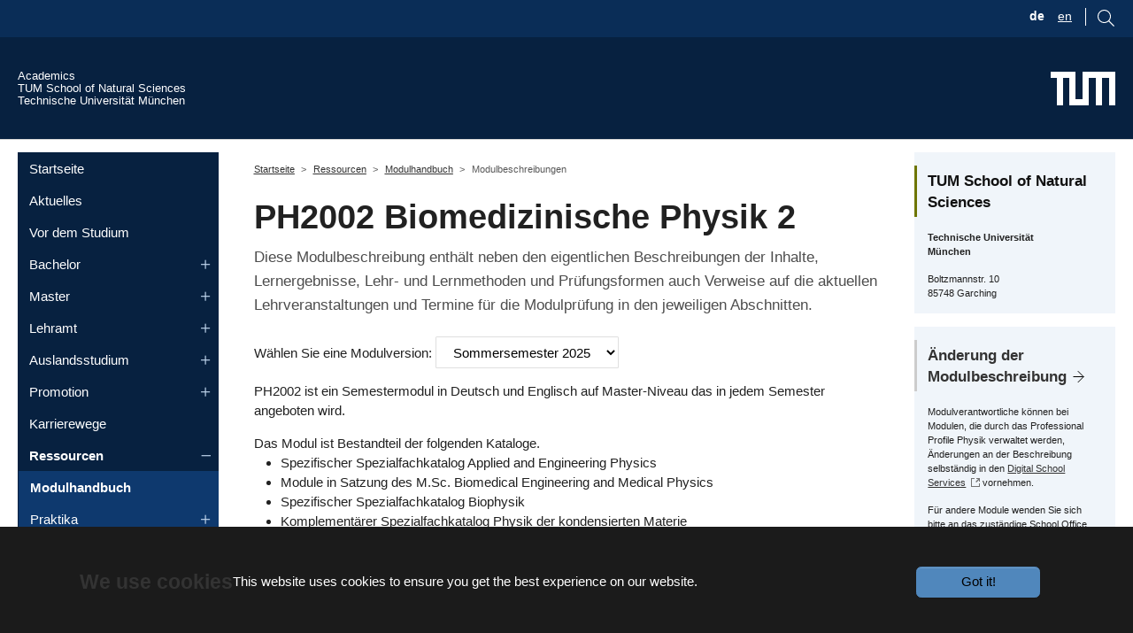

--- FILE ---
content_type: text/html; charset=utf-8
request_url: https://academics.nat.tum.de/org/mh/details/mod/PH2002/
body_size: 15637
content:
<!DOCTYPE html>
<html lang="de-DE">
<head>
    <meta charset="utf-8">

<!-- 
	Based on the TYPO3 Bootstrap Package by Benjamin Kott - https://www.bootstrap-package.com/

	This website is powered by TYPO3 - inspiring people to share!
	TYPO3 is a free open source Content Management Framework initially created by Kasper Skaarhoj and licensed under GNU/GPL.
	TYPO3 is copyright 1998-2026 of Kasper Skaarhoj. Extensions are copyright of their respective owners.
	Information and contribution at https://typo3.org/
-->

<link rel="icon" href="/_assets/9b80d86a98af3ecc38aabe297d2c3695/Icons/favicon.ico" type="image/vnd.microsoft.icon">
<title>Modulbeschreibungen - Academics - TUM School of Natural Sciences</title>
<meta http-equiv="x-ua-compatible" content="IE=edge">
<meta name="generator" content="TYPO3 CMS">
<meta name="viewport" content="width=device-width, initial-scale=1, minimum-scale=1">
<meta name="robots" content="index,follow">
<meta name="twitter:card" content="summary">
<meta name="mobile-web-app-capable" content="no">
<meta name="google" content="notranslate">
<meta name="dssnat:mod_detailpage" content="https://academics.nat.tum.de/org/mh/details/mod/PH2002">

<link rel="stylesheet" href="/typo3temp/assets/bootstrappackage/fonts/284ba9c5345a729d38fc3d3bb72eea6caaef6180abbc77928e15e42297d05f8b/webfont.css?1768817457" media="all">
<link rel="stylesheet" href="/typo3temp/assets/compressed/merged-3556a7e8532975934223062f9ded5325-ce93eba5270646c763b83324d90fc6e0.css?1758621057" media="all">

<link rel="stylesheet" href="/typo3temp/assets/compressed/merged-93d56b0907b6216b76462de4714a49e4-d5245aff65dd32cc25474d049f5e0ddc.css?1758621057" media="all">




<script src="/typo3temp/assets/compressed/jquery-3.4.1.min-b0afc217367d1a7fd780da9bfbf1ef2e.js?1758621057"></script>
<script src="/typo3temp/assets/compressed/velocity.min-16889002c8cfa5fce99b95efa3668364.js?1758621057"></script>
<script src="/typo3temp/assets/compressed/select2.min-0315e0acaa80f495485adf3654a97871.js?1758621057" defer="defer"></script>
<script src="/typo3temp/assets/compressed/mathJaxOptions-62c61df9caa18a6f1005d5440706086e.js?1758621057"></script>
<script src="/typo3temp/assets/compressed/tex-svg-dd8b28abf2d938f03d0bb2351459efc2.js?1758621057" defer="defer"></script>
<script src="/static/stencil-prototype/stencil-prototype.esm.js" type="module"></script>



        <link rel="apple-touch-icon" sizes="180x180" href="/apple-touch-icon.png">
        <link rel="icon" type="image/png" sizes="32x32" href="/favicon-32x32.png">
        <link rel="icon" type="image/png" sizes="16x16" href="/favicon-16x16.png">
        <link rel="manifest" href="/site.webmanifest">
        <link rel="mask-icon" href="/safari-pinned-tab.svg" color="#3070b3">
        <meta name="msapplication-TileColor" content="#3070b3">
        <meta name="theme-color" content="#ffffff">
<link rel="canonical" href="https://academics.nat.tum.de/org/mh/details/mod/MA4064">

<link rel="alternate" hreflang="de-DE" href="https://academics.nat.tum.de/org/mh/details/mod/MA4064">
<link rel="alternate" hreflang="en-us" href="https://academics.nat.tum.de/en/studies/org/mh/details/mod/MA4064">
<link rel="alternate" hreflang="x-default" href="https://academics.nat.tum.de/org/mh/details/mod/MA4064">
</head>
<body id="p532" class="page-532 pagelevel-3 language-0 backendlayout-subnavigation_left_2_columns layout-default">

    <div id="top"></div>
<style> 
    #browserOpenButton:hover #circle1 {
      fill:#FED702;  
    } 
    
</style> 




<div id="chatBot" class="chatbot chat-invisible">
  <iframe id="iframe" class="chat-window chat-invisible" src="https://tum.122zpw2qm4uu.eu-de.codeengine.appdomain.cloud/" data-src="about:blank" frameBorder="0"></iframe>
</div>





<svg id="browserOpenButton" data-bs-toggle="tooltip"  title="Ask NATi! :-)"  class="chat-icon" width="90" onclick="openChatWindow()" alt="Chat Icon" 
   version="1.1"
   id="e1"
   x="0px"
   y="0px"
   viewBox="0 0 71.9 71.9"
   xml:space="preserve"
   style="enable-background:new 0 0 71.9 71.9;"
   xmlns="http://www.w3.org/2000/svg"
   xmlns:svg="http://www.w3.org/2000/svg"><defs
   id="defs5" />
<style
   type="text/css"
   id="style1">
	.st0{fill:#3070B3;}
	.st1{fill:#FFFFFF;}
</style>
<circle
   class="st0"
   cx="34.8"
   cy="36.4"
   r="31.5"
   id="circle1" />
<path
   class="st1"
   d="M 51.3,44.6 C 56.4,37 51.2,28.2 49.6,25.7 c 2.2,-2.9 2.3,-4.6 2.3,-4.8 0,-0.8 -0.9,-1.3 -1.6,-0.8 -0.8,0.5 -2.1,1 -3.7,1.4 v -3.6 l 4.7,-2.1 c 0.8,-0.3 0.8,-1.5 0,-1.8 C 51.3,14 35.2,7.1 35.2,7.1 35,7 34.7,7 34.4,7.1 L 18,14 c -0.4,0.2 -0.6,0.5 -0.6,0.9 0,0.4 0.2,0.8 0.6,0.9 l 5.1,2.2 v 3.5 C 21.3,21.1 19.9,20.6 19,20 c -0.6,-0.4 -1.6,0.1 -1.5,0.8 0,0.2 0.1,1.9 2.3,4.8 -1.5,2.4 -6,10.8 -1.8,18.8 0.2,0.4 0.5,0.8 0.7,1.2 -0.8,1.6 -2.8,6.1 -1.1,9.7 1,2.1 3,3.5 6.1,4.1 0.1,0.1 3.3,2.2 3.3,2.2 0,0 -0.3,1.7 -0.1,2.6 0.4,1.3 2.2,0.8 1.9,-0.5 -0.1,-0.5 0,-1.3 0.2,-1.9 h 0.5 c -0.3,1 -0.6,3.4 1.1,3.1 0.5,-0.1 0.9,-0.7 0.7,-1.2 -0.1,-0.5 0,-1.3 0.2,-1.9 h 6.6 c 0.2,0.6 0.4,1.4 0.2,1.9 -0.1,0.5 0.2,1.1 0.7,1.2 1.7,0.3 1.4,-2.1 1.1,-3.1 0,0 0.5,0 0.5,0 0.2,0.6 0.4,1.4 0.2,1.9 -0.3,1.3 1.6,1.8 1.9,0.5 0.2,-0.9 0.1,-1.8 -0.1,-2.6 1.3,-0.3 2.4,-1.1 3.2,-2.2 2.9,-0.6 4.9,-2 5.9,-4.1 1.7,-3.6 -0.4,-8.2 -1.2,-9.7 0.4,-0.3 0.6,-0.6 0.8,-1 z M 25.1,19 m 9.6,32.1"
   id="p1" />
<path
   d="M51.3,44.6c5.1-7.6-0.1-16.4-1.7-18.9c2.2-2.9,2.3-4.6,2.3-4.8c0-0.8-0.9-1.3-1.6-0.8c-0.8,0.5-2.1,1-3.7,1.4v-3.6l4.7-2.1  c0.8-0.3,0.8-1.5,0-1.8c0,0-16.1-6.9-16.1-6.9c-0.2-0.1-0.5-0.1-0.8,0L18,14c-0.4,0.2-0.6,0.5-0.6,0.9c0,0.4,0.2,0.8,0.6,0.9  l5.1,2.2v3.5c-1.8-0.4-3.2-0.9-4.1-1.5c-0.6-0.4-1.6,0.1-1.5,0.8c0,0.2,0.1,1.9,2.3,4.8c-1.5,2.4-6,10.8-1.8,18.8  c0.2,0.4,0.5,0.8,0.7,1.2c-0.8,1.6-2.8,6.1-1.1,9.7c1,2.1,3,3.5,6.1,4.1c0.1,0.1,1.1,2,3.3,2.2c-0.8-0.1-0.3,1.7-0.1,2.6  c0.4,1.3,2.2,0.8,1.9-0.5c-0.1-0.5,0-1.3,0.2-1.9l0.5,0c-0.3,1-0.6,3.4,1.1,3.1c0.5-0.1,0.9-0.7,0.7-1.2c-0.1-0.5,0-1.3,0.2-1.9  l6.6,0c0.2,0.6,0.4,1.4,0.2,1.9c-0.1,0.5,0.2,1.1,0.7,1.2c1.7,0.3,1.4-2.1,1.1-3.1c0,0,0.5,0,0.5,0c0.2,0.6,0.4,1.4,0.2,1.9  c-0.3,1.3,1.6,1.8,1.9,0.5c0.2-0.9,0.1-1.8-0.1-2.6c1.3-0.3,2.4-1.1,3.2-2.2c2.9-0.6,4.9-2,5.9-4.1c1.7-3.6-0.4-8.2-1.2-9.7  C50.9,45.2,51.1,44.9,51.3,44.6L51.3,44.6z M34.8,9l13.6,5.9L34.8,21l-14-6.1C20.9,14.9,34.8,9,34.8,9z M34.4,23  c0.3,0.1,0.6,0.1,0.8,0l9.4-4.2v4.8c-6.4,1.1-13,1.1-19.6,0v-4.7C25.1,18.9,34.4,23,34.4,23z M21.8,26.2c0.3-0.4,0.2-0.9,0-1.2  c-0.7-0.9-1.2-1.6-1.5-2.2c0.8,0.3,1.8,0.5,2.9,0.8v0.8c0,0.5,0.3,0.9,0.8,1c3.7,0.6,7.4,1,11,1s7.3-0.3,10.9-1  c0.5-0.1,0.8-0.5,0.8-1v-0.9c0.9-0.2,1.7-0.4,2.5-0.7c-0.3,0.6-0.8,1.3-1.5,2.2c-0.3,0.4-0.3,0.9,0,1.2c0.1,0.1,7.2,9.7,2.1,17.2  c-2.8,4.1-9.8,5.6-15,5.6c-6.8,0-11.6-1.4-14-4.1c-0.4-0.4-0.7-0.9-1-1.4C15.4,35.4,21.7,26.3,21.8,26.2z M19.3,54.4  c-1.1-2.4,0-5.5,0.8-7.2c0.6,0.5,1.2,0.9,1.9,1.3c-0.4,1.5-0.9,5.1,0.3,8.4C20.9,56.4,19.9,55.6,19.3,54.4L19.3,54.4z M41.3,59.8  c-1.6,0-13,0-13,0c-5,0-5.1-8.2-4.4-10.4c2.8,1.1,6.4,1.6,10.8,1.6c1.3,0,6.3-0.1,10.7-2C45.9,51,46.4,59.8,41.3,59.8z M50,54.4  c-0.5,1.1-1.5,2-2.9,2.5c1.2-3.6,0.4-7.5,0.1-8.7c0.7-0.4,1.3-0.8,1.9-1.3C49.8,48.5,51.1,51.9,50,54.4z"
   id="p2" />
<path
   d="M28.5,40.3c4.5-0.2,4.5-7.8,0-8C24,32.5,24,40.2,28.5,40.3z M28.5,34.4c1.8,0.1,1.8,3.9,0,4C26.6,38.3,26.6,34.4,28.5,34.4z  "
   id="p3" />
<path
   d="M41.2,40.3c4.5-0.2,4.5-7.8,0-8C36.7,32.5,36.7,40.2,41.2,40.3z M41.2,34.4c1.8,0.1,1.8,3.9,0,4  C39.4,38.3,39.4,34.4,41.2,34.4z"
   id="p4" />
<path
   d="M28.5,46.4c1.5,0,3-0.5,4.3-1.5c1,1.7,3,1.7,4.1,0c5.7,4.3,12.7-1.2,12.6-8.5c0-5.5-3.7-10-8.2-10c-2.5,0-4.8,1.4-6.4,3.7  c-1.5-2.3-3.9-3.7-6.4-3.7C17.6,26.9,17.5,45.8,28.5,46.4z M34.9,44.1c-0.7-0.4-2.1-3.4,0-3.5C36.9,40.7,35.5,43.8,34.9,44.1z   M28.5,28.3c2.3,0,4.3,1.6,5.5,4.1c0.2,0.4,0.5,0.6,0.9,0.6c0.4,0,0.8-0.2,0.9-0.6c1.1-2.6,3.2-4.1,5.5-4.1c3.4,0,6.2,3.6,6.2,8  c0.1,5.9-5.3,10.4-9.7,6.6c0.8-2.1-0.6-4.4-2.9-4.4c-1.7,0-3.1,1.4-3.1,3c0,0.3,0.1,0.8,0.2,1.3c-1,0.9-2.2,1.4-3.5,1.4  c-3.4,0-6.2-3.6-6.2-8C22.2,31.9,25,28.3,28.5,28.3L28.5,28.3z"
   id="p5" />
</svg>



<svg  id="mobileOpenButton" data-bs-toggle="tooltip" title="Ask NATi! :-)" class="chat-icon-2" width="90" onclick="openChatWindow()" alt="Chat Icon"
   version="1.1"
   id="e1"
   x="0px"
   y="0px"
   viewBox="0 0 71.9 71.9"
   xml:space="preserve"
   style="enable-background:new 0 0 71.9 71.9;"
   xmlns="http://www.w3.org/2000/svg"
   xmlns:svg="http://www.w3.org/2000/svg"><defs
   id="defs5" />
<style
   type="text/css"
   id="style1">
	.st0{fill:#3070B3;}
	.st1{fill:#FFFFFF;}
</style>
<circle
   class="st0"
   cx="34.8"
   cy="36.4"
   r="31.5"
   id="circle1" />
<path
   class="st1"
   d="M 51.3,44.6 C 56.4,37 51.2,28.2 49.6,25.7 c 2.2,-2.9 2.3,-4.6 2.3,-4.8 0,-0.8 -0.9,-1.3 -1.6,-0.8 -0.8,0.5 -2.1,1 -3.7,1.4 v -3.6 l 4.7,-2.1 c 0.8,-0.3 0.8,-1.5 0,-1.8 C 51.3,14 35.2,7.1 35.2,7.1 35,7 34.7,7 34.4,7.1 L 18,14 c -0.4,0.2 -0.6,0.5 -0.6,0.9 0,0.4 0.2,0.8 0.6,0.9 l 5.1,2.2 v 3.5 C 21.3,21.1 19.9,20.6 19,20 c -0.6,-0.4 -1.6,0.1 -1.5,0.8 0,0.2 0.1,1.9 2.3,4.8 -1.5,2.4 -6,10.8 -1.8,18.8 0.2,0.4 0.5,0.8 0.7,1.2 -0.8,1.6 -2.8,6.1 -1.1,9.7 1,2.1 3,3.5 6.1,4.1 0.1,0.1 3.3,2.2 3.3,2.2 0,0 -0.3,1.7 -0.1,2.6 0.4,1.3 2.2,0.8 1.9,-0.5 -0.1,-0.5 0,-1.3 0.2,-1.9 h 0.5 c -0.3,1 -0.6,3.4 1.1,3.1 0.5,-0.1 0.9,-0.7 0.7,-1.2 -0.1,-0.5 0,-1.3 0.2,-1.9 h 6.6 c 0.2,0.6 0.4,1.4 0.2,1.9 -0.1,0.5 0.2,1.1 0.7,1.2 1.7,0.3 1.4,-2.1 1.1,-3.1 0,0 0.5,0 0.5,0 0.2,0.6 0.4,1.4 0.2,1.9 -0.3,1.3 1.6,1.8 1.9,0.5 0.2,-0.9 0.1,-1.8 -0.1,-2.6 1.3,-0.3 2.4,-1.1 3.2,-2.2 2.9,-0.6 4.9,-2 5.9,-4.1 1.7,-3.6 -0.4,-8.2 -1.2,-9.7 0.4,-0.3 0.6,-0.6 0.8,-1 z M 25.1,19 m 9.6,32.1"
   id="p1" />
<path
   d="M51.3,44.6c5.1-7.6-0.1-16.4-1.7-18.9c2.2-2.9,2.3-4.6,2.3-4.8c0-0.8-0.9-1.3-1.6-0.8c-0.8,0.5-2.1,1-3.7,1.4v-3.6l4.7-2.1  c0.8-0.3,0.8-1.5,0-1.8c0,0-16.1-6.9-16.1-6.9c-0.2-0.1-0.5-0.1-0.8,0L18,14c-0.4,0.2-0.6,0.5-0.6,0.9c0,0.4,0.2,0.8,0.6,0.9  l5.1,2.2v3.5c-1.8-0.4-3.2-0.9-4.1-1.5c-0.6-0.4-1.6,0.1-1.5,0.8c0,0.2,0.1,1.9,2.3,4.8c-1.5,2.4-6,10.8-1.8,18.8  c0.2,0.4,0.5,0.8,0.7,1.2c-0.8,1.6-2.8,6.1-1.1,9.7c1,2.1,3,3.5,6.1,4.1c0.1,0.1,1.1,2,3.3,2.2c-0.8-0.1-0.3,1.7-0.1,2.6  c0.4,1.3,2.2,0.8,1.9-0.5c-0.1-0.5,0-1.3,0.2-1.9l0.5,0c-0.3,1-0.6,3.4,1.1,3.1c0.5-0.1,0.9-0.7,0.7-1.2c-0.1-0.5,0-1.3,0.2-1.9  l6.6,0c0.2,0.6,0.4,1.4,0.2,1.9c-0.1,0.5,0.2,1.1,0.7,1.2c1.7,0.3,1.4-2.1,1.1-3.1c0,0,0.5,0,0.5,0c0.2,0.6,0.4,1.4,0.2,1.9  c-0.3,1.3,1.6,1.8,1.9,0.5c0.2-0.9,0.1-1.8-0.1-2.6c1.3-0.3,2.4-1.1,3.2-2.2c2.9-0.6,4.9-2,5.9-4.1c1.7-3.6-0.4-8.2-1.2-9.7  C50.9,45.2,51.1,44.9,51.3,44.6L51.3,44.6z M34.8,9l13.6,5.9L34.8,21l-14-6.1C20.9,14.9,34.8,9,34.8,9z M34.4,23  c0.3,0.1,0.6,0.1,0.8,0l9.4-4.2v4.8c-6.4,1.1-13,1.1-19.6,0v-4.7C25.1,18.9,34.4,23,34.4,23z M21.8,26.2c0.3-0.4,0.2-0.9,0-1.2  c-0.7-0.9-1.2-1.6-1.5-2.2c0.8,0.3,1.8,0.5,2.9,0.8v0.8c0,0.5,0.3,0.9,0.8,1c3.7,0.6,7.4,1,11,1s7.3-0.3,10.9-1  c0.5-0.1,0.8-0.5,0.8-1v-0.9c0.9-0.2,1.7-0.4,2.5-0.7c-0.3,0.6-0.8,1.3-1.5,2.2c-0.3,0.4-0.3,0.9,0,1.2c0.1,0.1,7.2,9.7,2.1,17.2  c-2.8,4.1-9.8,5.6-15,5.6c-6.8,0-11.6-1.4-14-4.1c-0.4-0.4-0.7-0.9-1-1.4C15.4,35.4,21.7,26.3,21.8,26.2z M19.3,54.4  c-1.1-2.4,0-5.5,0.8-7.2c0.6,0.5,1.2,0.9,1.9,1.3c-0.4,1.5-0.9,5.1,0.3,8.4C20.9,56.4,19.9,55.6,19.3,54.4L19.3,54.4z M41.3,59.8  c-1.6,0-13,0-13,0c-5,0-5.1-8.2-4.4-10.4c2.8,1.1,6.4,1.6,10.8,1.6c1.3,0,6.3-0.1,10.7-2C45.9,51,46.4,59.8,41.3,59.8z M50,54.4  c-0.5,1.1-1.5,2-2.9,2.5c1.2-3.6,0.4-7.5,0.1-8.7c0.7-0.4,1.3-0.8,1.9-1.3C49.8,48.5,51.1,51.9,50,54.4z"
   id="p2" />
<path
   d="M28.5,40.3c4.5-0.2,4.5-7.8,0-8C24,32.5,24,40.2,28.5,40.3z M28.5,34.4c1.8,0.1,1.8,3.9,0,4C26.6,38.3,26.6,34.4,28.5,34.4z  "
   id="p3" />
<path
   d="M41.2,40.3c4.5-0.2,4.5-7.8,0-8C36.7,32.5,36.7,40.2,41.2,40.3z M41.2,34.4c1.8,0.1,1.8,3.9,0,4  C39.4,38.3,39.4,34.4,41.2,34.4z"
   id="p4" />
<path
   d="M28.5,46.4c1.5,0,3-0.5,4.3-1.5c1,1.7,3,1.7,4.1,0c5.7,4.3,12.7-1.2,12.6-8.5c0-5.5-3.7-10-8.2-10c-2.5,0-4.8,1.4-6.4,3.7  c-1.5-2.3-3.9-3.7-6.4-3.7C17.6,26.9,17.5,45.8,28.5,46.4z M34.9,44.1c-0.7-0.4-2.1-3.4,0-3.5C36.9,40.7,35.5,43.8,34.9,44.1z   M28.5,28.3c2.3,0,4.3,1.6,5.5,4.1c0.2,0.4,0.5,0.6,0.9,0.6c0.4,0,0.8-0.2,0.9-0.6c1.1-2.6,3.2-4.1,5.5-4.1c3.4,0,6.2,3.6,6.2,8  c0.1,5.9-5.3,10.4-9.7,6.6c0.8-2.1-0.6-4.4-2.9-4.4c-1.7,0-3.1,1.4-3.1,3c0,0.3,0.1,0.8,0.2,1.3c-1,0.9-2.2,1.4-3.5,1.4  c-3.4,0-6.2-3.6-6.2-8C22.2,31.9,25,28.3,28.5,28.3L28.5,28.3z"
   id="p5" />
</svg>



<script>

let isMobile = false;
          let globalSize = "normal";

          if(/(android|bb\d+|meego).+mobile|avantgo|bada\/|blackberry|blazer|compal|elaine|fennec|hiptop|iemobile|ip(hone|od)|ipad|iris|kindle|Android|Silk|lge |maemo|midp|mmp|netfront|opera m(ob|in)i|palm( os)?|phone|p(ixi|re)\/|plucker|pocket|psp|series(4|6)0|symbian|treo|up\.(browser|link)|vodafone|wap|windows (ce|phone)|xda|xiino/i.test(navigator.userAgent)
            || /1207|6310|6590|3gso|4thp|50[1-6]i|770s|802s|a wa|abac|ac(er|oo|s\-)|ai(ko|rn)|al(av|ca|co)|amoi|an(ex|ny|yw)|aptu|ar(ch|go)|as(te|us)|attw|au(di|\-m|r |s )|avan|be(ck|ll|nq)|bi(lb|rd)|bl(ac|az)|br(e|v)w|bumb|bw\-(n|u)|c55\/|capi|ccwa|cdm\-|cell|chtm|cldc|cmd\-|co(mp|nd)|craw|da(it|ll|ng)|dbte|dc\-s|devi|dica|dmob|do(c|p)o|ds(12|\-d)|el(49|ai)|em(l2|ul)|er(ic|k0)|esl8|ez([4-7]0|os|wa|ze)|fetc|fly(\-|_)|g1 u|g560|gene|gf\-5|g\-mo|go(\.w|od)|gr(ad|un)|haie|hcit|hd\-(m|p|t)|hei\-|hi(pt|ta)|hp( i|ip)|hs\-c|ht(c(\-| |_|a|g|p|s|t)|tp)|hu(aw|tc)|i\-(20|go|ma)|i230|iac( |\-|\/)|ibro|idea|ig01|ikom|im1k|inno|ipaq|iris|ja(t|v)a|jbro|jemu|jigs|kddi|keji|kgt( |\/)|klon|kpt |kwc\-|kyo(c|k)|le(no|xi)|lg( g|\/(k|l|u)|50|54|\-[a-w])|libw|lynx|m1\-w|m3ga|m50\/|ma(te|ui|xo)|mc(01|21|ca)|m\-cr|me(rc|ri)|mi(o8|oa|ts)|mmef|mo(01|02|bi|de|do|t(\-| |o|v)|zz)|mt(50|p1|v )|mwbp|mywa|n10[0-2]|n20[2-3]|n30(0|2)|n50(0|2|5)|n7(0(0|1)|10)|ne((c|m)\-|on|tf|wf|wg|wt)|nok(6|i)|nzph|o2im|op(ti|wv)|oran|owg1|p800|pan(a|d|t)|pdxg|pg(13|\-([1-8]|c))|phil|pire|pl(ay|uc)|pn\-2|po(ck|rt|se)|prox|psio|pt\-g|qa\-a|qc(07|12|21|32|60|\-[2-7]|i\-)|qtek|r380|r600|raks|rim9|ro(ve|zo)|s55\/|sa(ge|ma|mm|ms|ny|va)|sc(01|h\-|oo|p\-)|sdk\/|se(c(\-|0|1)|47|mc|nd|ri)|sgh\-|shar|sie(\-|m)|sk\-0|sl(45|id)|sm(al|ar|b3|it|t5)|so(ft|ny)|sp(01|h\-|v\-|v )|sy(01|mb)|t2(18|50)|t6(00|10|18)|ta(gt|lk)|tcl\-|tdg\-|tel(i|m)|tim\-|t\-mo|to(pl|sh)|ts(70|m\-|m3|m5)|tx\-9|up(\.b|g1|si)|utst|v400|v750|veri|vi(rg|te)|vk(40|5[0-3]|\-v)|vm40|voda|vulc|vx(52|53|60|61|70|80|81|83|85|98)|w3c(\-| )|webc|whit|wi(g |nc|nw)|wmlb|wonu|x700|yas\-|your|zeto|zte\-/i.test(navigator.userAgent.substr(0,4))) {
            isMobile = true;
            globalSize = "maximal";
          }

          if(isMobile) {
            document.getElementById("browserOpenButton").style.visibility = 'hidden';
          }

          if(!isMobile) {
            document.getElementById("mobileOpenButton").style.visibility = 'hidden';
          }

          window.addEventListener('resize', reSize);
          function reSize() {
            if(globalSize === "normal") {
              var window_height = windowHeight();
              var window_width = windowWidth();
              if(window_width >= 775) {
                document.getElementById("chatBot").style.width = "675px";
              }
              if(window_width < 775) {
                document.getElementById("chatBot").style.width = (Math.max(280,window_width * 0.8709677)).toString() + "px";
              }
              if(window_height >= 900) {
                document.getElementById("chatBot").style.height = "800px";
              }
              if(window_height < 900) {
                document.getElementById("chatBot").style.height = (Math.max(260,window_height * 8/9)).toString() + "px";
              }
            }
          }

          function windowWidth() {
            var docElemProp = window.document.documentElement.clientWidth,
            body = window.document.body;
            return window.document.compatMode === "CSS1Compat" && docElemProp || body && body.clientWidth || docElemProp;
          }

          function windowHeight() {
            var docElemProp = window.document.documentElement.clientHeight,
            body = window.document.body;
            return window.document.compatMode === "CSS1Compat" && docElemProp || body && body.clientWidth || docElemProp;
          }

            function openChatWindow() {
            hideOpenButton();
            let iframe_block = document.getElementById('chatBot');
            let iframe = document.getElementById('iframe');
            if(iframe.getAttribute('src') == 'about:blank') {
              iframe.setAttribute('src','http://localhost:4200/');
            }
            if(globalSize === 'normal') {
              removeClassTwoAddClassOne();
              reSize();
              iframe_block.style.visibility = 'visible';
              iframe.style.visibility = 'visible';
              iframe.style.display = 'block';
            }
            if(globalSize === "maximal") {
              removeClassOneAddClassTwo();
              if(!isMobile) {
                          if(document.body.clientHeight > windowHeight()) {
                    document.getElementById("chatBot").style.width = "calc(100vw - 17px)";
                    document.getElementById("chatBot").style.height = "100vh";
                          } else if(document.body.clientHeight <= windowHeight()) {
                    document.getElementById("chatBot").style.width = "100vw";
                    document.getElementById("chatBot").style.height = "100vh";
                          }
              }
              if(isMobile) {
                document.getElementById("chatBot").style.width = "100vw";
                document.getElementById("chatBot").style.height = "85vh";
              }
              iframe_block.style.visibility = 'visible';
              iframe.style.visibility = 'visible';
              iframe.style.display = 'block';
            }
              }

              function minimizeChatWindow() {
            removeClassTwoAddClassOne();
            let iframe_block = document.getElementById('chatBot');
                let iframe = document.getElementById('iframe');
            if(iframe.getAttribute('src') == 'about:blank') {
              iframe.setAttribute('src','http://localhost:4200/');
            }
            iframe_block.style.visibility = 'hidden';
                iframe.style.visibility = 'hidden';
            showOpenButton();
              }

          function hideOpenButton() {
            if(isMobile) {
              let mobileOpen = document.getElementById('mobileOpenButton');
              mobileOpen.style.visibility = 'hidden';
            }
            if(!isMobile) {
              let openButton = document.getElementById('browserOpenButton');
              openButton.style.visibility = 'hidden';
            }
          }

          function showOpenButton() {
            if(isMobile) {
              let mobileOpen = document.getElementById('mobileOpenButton');
              mobileOpen.style.visibility = 'visible';
            }
            if(!isMobile) {
              let browserOpen = document.getElementById('browserOpenButton');
              browserOpen.style.visibility = 'visible';
            }
          }

          function removeClassOneAddClassTwo() {
              let iframe_block = document.getElementById('chatBot');
              let iframe = document.getElementById('iframe');
              iframe_block.classList.remove("chatbot");
              iframe_block.classList.add("chatbot-2");
              iframe.classList.remove("chat-window");
              iframe.classList.add("chat-window-2");
          }

          function removeClassTwoAddClassOne() {
              let iframe_block = document.getElementById('chatBot');
              let iframe = document.getElementById('iframe');
              iframe_block.classList.remove("chatbot-2");
              iframe_block.classList.add("chatbot");
              iframe.classList.remove("chat-window-2");
              iframe.classList.add("chat-window");
          }

              window.addEventListener('message', processMessage, false);
              function processMessage(event) {
            if (event.data === 'minimize_requested') {
              minimizeChatWindow();
            }
            if (event.data === 'max_size_requested') {
              if(!isMobile) {
                globalSize = "maximal";
              }
              openChatWindow();
            }
            if (event.data === 'norm_size_requested') {
              if(!isMobile) {
                globalSize = "normal";
              }
            openChatWindow();
            }
              }
        

</script>

<div class="body-bg"><div class="fubar"><div class="container"><div class="langSearchMenu flex"><div class="langMenu noPadding">
    <ul id="language_menu" class="language-menu">
        
            <li class="active ">



                
                        
                                <a href="/org/mh/details/mod/PH2002">
                                    <span>de</span>
                                </a>

                            
                    
            </li>
        
            <li class=" ">



                
                        
                                <a href="/en/studies/org/mh/details/mod/PH2002">
                                    <span>en</span>
                                </a>

                            
                    
            </li>
        
    </ul>
</div><div class="search noPadding"><div id="searchBoxIcon" class="float-end"><svg
                                    viewBox="1015 9 17.71 17.71"
                                    version="1.1"
                                    id="svg1"
                                    xmlns="http://www.w3.org/2000/svg"
                                    xmlns:svg="http://www.w3.org/2000/svg"><defs
                                    id="defs1" /><path
                                    d="M1015,16 C1015,19.866 1018.134,23.001 1022,23.001 C1023.753,23.001 1025.351,22.352 1026.579,21.287 L1032,26.707 L1032.707,26.001 L1027.286,20.58 C1028.351,19.352 1029,17.753 1029,16 C1029,12.134 1025.866,9 1022,9 C1018.134,9 1015,12.134 1015,16 L1015,16 Z M1016,16 C1016,12.692 1018.692,10 1022,10 C1025.308,10 1028,12.692 1028,16 C1028,19.309 1025.308,22 1022,22 C1018.692,22 1016,19.309 1016,16 L1016,16 Z"
                                    fill="#7F7F7F"
                                    id="lupeSVG"
                                    /></svg></div><div id="searchBoxItself" class="float-end"><form method="get" id="searchBox" name="form_kesearch_searchfield" action="/suche/"><input type="text" id="ke_search_searchfield_sword" name="sword" placeholder="Your search phrase" /></form></div></div></div></div></div><div id="cookieconsent"><span data-cookieconsent-setting="cookie.expiryDays" data-cookieconsent-value="365"></span><span data-cookieconsent-setting="content.header" data-cookieconsent-value="We use cookies"></span><span data-cookieconsent-setting="content.message" data-cookieconsent-value="This website uses cookies to ensure you get the best experience on our website."></span><span data-cookieconsent-setting="content.dismiss" data-cookieconsent-value="Got it!"></span><span data-cookieconsent-setting="content.allow" data-cookieconsent-value="Allow cookies"></span><span data-cookieconsent-setting="content.deny" data-cookieconsent-value="Decline"></span><span data-cookieconsent-setting="content.link" data-cookieconsent-value="Learn more"></span><span data-cookieconsent-setting="content.href" data-cookieconsent-value=""></span><span data-cookieconsent-setting="layout" data-cookieconsent-value="basic-header"></span><span data-cookieconsent-setting="type" data-cookieconsent-value="info"></span><span data-cookieconsent-setting="position" data-cookieconsent-value="bottom"></span><span data-cookieconsent-setting="revokable" data-cookieconsent-value="1"></span><span data-cookieconsent-setting="static" data-cookieconsent-value="0"></span><span data-cookieconsent-setting="location" data-cookieconsent-value="0"></span><span data-cookieconsent-setting="law.countryCode" data-cookieconsent-value=""></span><span data-cookieconsent-setting="law.regionalLaw" data-cookieconsent-value="1"></span></div><a class="visually-hidden-focusable" href="#page-content"><span>Skip to main content</span></a><header id="page-header" class="bp-page-header navbar navbar-mainnavigation navbar-default navbar-has-image navbar-top"><div class="container inHeader"><div class="tumTextLinks"><a class="tumtop" href="/start"><div class="tumtop">
                Academics         
            </div></a><a href="https://www.nat.tum.de" target="_blank" class="noIcon tumtop" title=""><div class="tumtop">
                    TUM School of Natural Sciences            
            </div></a><a href="http://www.tum.de" target="_blank" class="noIcon tumtop" title=""><div class="tumtop">
                    Technische Universität München         
            </div></a></div><a href="https://www.tum.de" target="_blank" class="noIcon navbar-brand navbar-brand-image" title=""><img class="navbar-brand-logo-normal" src="/_assets/9f938f1bfe052993528f35c57e85771b/Media/TUM_Web_Logo_weiss.svg" alt="Academics - TUM School of Natural Sciences logo" height="38" width="180"><img class="navbar-brand-logo-inverted" src="/_assets/9b80d86a98af3ecc38aabe297d2c3695/Images/BootstrapPackageInverted.svg" alt="Academics - TUM School of Natural Sciences logo" height="38" width="180"></a><button class="navbar-toggler collapsed" type="button" data-toggle="collapse" data-bs-toggle="collapse" data-target="#mainnavigation" data-bs-target="#mainnavigation" aria-controls="mainnavigation" aria-expanded="false" aria-label="Toggle navigation"><span class="navbar-toggler-icon"></span></button><nav id="mainnavigation" class="collapse navbar-collapse"><ul class="navbar-nav level1"><li class="nav-item number-1 level1" ><a href="/start" id="nav-item-480" class="nav-link" title="Startseite"><span class="nav-link-text">Startseite</span></a></li><li class="nav-item number-2 level1" ><a href="/aktuelles" id="nav-item-581" class="nav-link" title="Aktuelles"><span class="nav-link-text">Aktuelles</span></a></li><li class="nav-item number-3 level1" ><a href="/studieninteressierte" id="nav-item-697" class="nav-link" title="Vor dem Studium"><span class="nav-link-text">Vor dem Studium</span></a></li><li class="nav-item dropdown dropdown-hover number-4 level1"  aria-haspopup="true" aria-expanded="false"><a href="/bsc" id="nav-item-27" class="nav-link dropdown-toggle" title="Bachelor"><span class="nav-link-text">Bachelor</span></a><ul class="dropdown-menu parentNumber-4 level2" aria-labelledby="nav-item-27"><li class="nav-item dropdown dropdown-hover number-1 level2"><a href="/bsc/bioch" id="nav-item-49" class="nav-link dropdown-toggle dropdown-item" title="Biochemie"><span class="dropdown-text">Biochemie</span></a><ul class="dropdown-menu parentNumber-1 level3" aria-labelledby="nav-item-49"><li class="nav-item number-1 level3"><a href="/bsc/bioch/fuer-schuelerinnen-gobiochem" id="nav-item-406" class="nav-link dropdown-item" title="Für Schülerinnen und Schüler: GoBiochem"><span class="dropdown-text">Für Schülerinnen und Schüler: GoBiochem</span></a></li><li class="nav-item number-2 level3"><a href="/bsc/bioch/studienbuero-biochemie" id="nav-item-304" class="nav-link dropdown-item" title="Studienbüro Biochemie"><span class="dropdown-text">Studienbüro Biochemie</span></a></li><li class="nav-item number-3 level3"><a href="/bsc/bioch/curriculum" id="nav-item-468" class="nav-link dropdown-item" title="Curriculum"><span class="dropdown-text">Curriculum</span></a></li><li class="nav-item number-4 level3"><a href="/bsc/bioch/bewerbung" id="nav-item-135" class="nav-link dropdown-item" title="Bewerbung"><span class="dropdown-text">Bewerbung</span></a></li><li class="nav-item number-5 level3"><a href="/bsc/bioch/rechtliche-grundlagen" id="nav-item-586" class="nav-link dropdown-item" title="Rechtliche Grundlagen"><span class="dropdown-text">Rechtliche Grundlagen</span></a></li></ul></li><li class="nav-item dropdown dropdown-hover number-2 level2"><a href="/bsc/ch" id="nav-item-48" class="nav-link dropdown-toggle dropdown-item" title="Chemie"><span class="dropdown-text">Chemie</span></a><ul class="dropdown-menu parentNumber-2 level3" aria-labelledby="nav-item-48"><li class="nav-item number-1 level3"><a href="/bsc/ch/studienbuero-chemie" id="nav-item-305" class="nav-link dropdown-item" title="Studienbüro Chemie"><span class="dropdown-text">Studienbüro Chemie</span></a></li><li class="nav-item dropdown dropdown-hover number-2 level3"><a href="/bsc/ch/curriculum" id="nav-item-470" class="nav-link dropdown-toggle dropdown-item" title="Curriculum"><span class="dropdown-text">Curriculum</span></a><ul class="dropdown-menu parentNumber-2 level4" aria-labelledby="nav-item-470"><li class="nav-item number-1 level4"><a href="/bsc/ch/curriculum/infoveranstaltung-fuenftes-und-sechstes-semester" id="nav-item-746" class="nav-link dropdown-item" title="Infoveranstaltung 5. und 6. Semester"><span class="dropdown-text">Infoveranstaltung 5. und 6. Semester</span></a></li></ul></li><li class="nav-item number-3 level3"><a href="/bsc/ch/pruefungsruecktritt-und-atteste" id="nav-item-502" class="nav-link dropdown-item" title="Prüfungsrücktritt und Atteste"><span class="dropdown-text">Prüfungsrücktritt und Atteste</span></a></li><li class="nav-item number-4 level3"><a href="/bsc/ch/bewerbung" id="nav-item-134" class="nav-link dropdown-item" title="Bewerbung"><span class="dropdown-text">Bewerbung</span></a></li><li class="nav-item number-5 level3"><a href="/bsc/ch/rechtliche-grundlagen" id="nav-item-588" class="nav-link dropdown-item" title="Rechtliche Grundlagen"><span class="dropdown-text">Rechtliche Grundlagen</span></a></li></ul></li><li class="nav-item dropdown dropdown-hover number-3 level2"><a href="/bsc/ciw" id="nav-item-50" class="nav-link dropdown-toggle dropdown-item" title="Chemieingenieurwesen"><span class="dropdown-text">Chemieingenieurwesen</span></a><ul class="dropdown-menu parentNumber-3 level3" aria-labelledby="nav-item-50"><li class="nav-item number-1 level3"><a href="/bsc/ciw/studienbuero-ciw" id="nav-item-307" class="nav-link dropdown-item" title="Studienbüro CIW"><span class="dropdown-text">Studienbüro CIW</span></a></li><li class="nav-item dropdown dropdown-hover number-2 level3"><a href="/bsc/ciw/curriculum" id="nav-item-471" class="nav-link dropdown-toggle dropdown-item" title="Curriculum"><span class="dropdown-text">Curriculum</span></a><ul class="dropdown-menu parentNumber-2 level4" aria-labelledby="nav-item-471"><li class="nav-item number-1 level4"><a href="/bsc/ciw/curriculum/curriculum-ab-wise-2024/25" id="nav-item-791" class="nav-link dropdown-item" title="Curriculum (SPO 2024)"><span class="dropdown-text">Curriculum (SPO 2024)</span></a></li></ul></li><li class="nav-item number-3 level3"><a href="/bsc/ciw/bewerbung" id="nav-item-136" class="nav-link dropdown-item" title="Bewerbung"><span class="dropdown-text">Bewerbung</span></a></li><li class="nav-item number-4 level3"><a href="/bsc/ciw/rechtliche-grundlagen" id="nav-item-589" class="nav-link dropdown-item" title="Rechtliche Grundlagen"><span class="dropdown-text">Rechtliche Grundlagen</span></a></li></ul></li><li class="nav-item dropdown dropdown-hover number-4 level2"><a href="/bsc/lc" id="nav-item-82" class="nav-link dropdown-toggle dropdown-item" title="Lebensmittelchemie"><span class="dropdown-text">Lebensmittelchemie</span></a><ul class="dropdown-menu parentNumber-4 level3" aria-labelledby="nav-item-82"><li class="nav-item number-1 level3"><a href="/bsc/lc/studienbuero" id="nav-item-306" class="nav-link dropdown-item" title="Studienbüro"><span class="dropdown-text">Studienbüro</span></a></li><li class="nav-item dropdown dropdown-hover number-2 level3"><a href="/bsc/lc/curriculum" id="nav-item-469" class="nav-link dropdown-toggle dropdown-item" title="Curriculum"><span class="dropdown-text">Curriculum</span></a><ul class="dropdown-menu parentNumber-2 level4" aria-labelledby="nav-item-469"><li class="nav-item number-1 level4"><a href="/bsc/lc/curriculum/studienplan" id="nav-item-563" class="nav-link dropdown-item" title="Studienplan"><span class="dropdown-text">Studienplan</span></a></li><li class="nav-item number-2 level4"><a href="/bsc/lc/curriculum/stundenplaene" id="nav-item-562" class="nav-link dropdown-item" title="Stundenplanvorschläge"><span class="dropdown-text">Stundenplanvorschläge</span></a></li></ul></li><li class="nav-item dropdown dropdown-hover number-3 level3"><a href="/bsc/lc/bewerbung" id="nav-item-137" class="nav-link dropdown-toggle dropdown-item" title="Bewerbung"><span class="dropdown-text">Bewerbung</span></a><ul class="dropdown-menu parentNumber-3 level4" aria-labelledby="nav-item-137"><li class="nav-item number-1 level4"><a href="/bsc/lc/bewerbung/vor-dem-studium" id="nav-item-622" class="nav-link dropdown-item" title="Vor dem Studium"><span class="dropdown-text">Vor dem Studium</span></a></li></ul></li><li class="nav-item dropdown dropdown-hover number-4 level3"><a href="/bsc/lc/warum-lebensmittelchemie-studieren" id="nav-item-118" class="nav-link dropdown-toggle dropdown-item" title="Darum LC"><span class="dropdown-text">Darum LC</span></a><ul class="dropdown-menu parentNumber-4 level4" aria-labelledby="nav-item-118"><li class="nav-item number-1 level4"><a href="/bsc/lc/warum-lebensmittelchemie-studieren/berufsbild-lebensmittelchemie" id="nav-item-565" class="nav-link dropdown-item" title="Berufsbild Lebensmittelchemie"><span class="dropdown-text">Berufsbild Lebensmittelchemie</span></a></li></ul></li><li class="nav-item dropdown dropdown-hover number-5 level3"><a href="/bsc/lc/studium" id="nav-item-554" class="nav-link dropdown-toggle dropdown-item" title="Im Studium"><span class="dropdown-text">Im Studium</span></a><ul class="dropdown-menu parentNumber-5 level4" aria-labelledby="nav-item-554"><li class="nav-item number-1 level4"><a href="/bsc/lc/studium/grundlagen-und-orientierungspruefung" id="nav-item-556" class="nav-link dropdown-item" title="GOP"><span class="dropdown-text">GOP</span></a></li><li class="nav-item number-2 level4"><a href="/bsc/lc/studium/bachelorpruefung" id="nav-item-626" class="nav-link dropdown-item" title="Bachelorprüfung"><span class="dropdown-text">Bachelorprüfung</span></a></li><li class="nav-item number-3 level4"><a href="/bsc/lc/studium/pruefungsordnung" id="nav-item-555" class="nav-link dropdown-item" title="FPSO"><span class="dropdown-text">FPSO</span></a></li><li class="nav-item number-4 level4"><a href="/bsc/lc/studium/atteste" id="nav-item-557" class="nav-link dropdown-item" title="Prüfungsrücktritt und Atteste"><span class="dropdown-text">Prüfungsrücktritt und Atteste</span></a></li><li class="nav-item number-5 level4"><a href="/bsc/lc/studium/wahlmodule" id="nav-item-624" class="nav-link dropdown-item" title="Wahlmodule"><span class="dropdown-text">Wahlmodule</span></a></li><li class="nav-item number-6 level4"><a href="/bsc/lc/studium/zusatzpruefungen" id="nav-item-625" class="nav-link dropdown-item" title="Zusatzprüfungen"><span class="dropdown-text">Zusatzprüfungen</span></a></li><li class="nav-item number-7 level4"><a href="/bsc/lc/studium/thesis" id="nav-item-558" class="nav-link dropdown-item" title="Bachelor&#039;s Thesis"><span class="dropdown-text">Bachelor&#039;s Thesis</span></a></li><li class="nav-item number-8 level4"><a href="/bsc/lc/studium/abschluss-des-studiums" id="nav-item-623" class="nav-link dropdown-item" title="Abschluss des Studiums"><span class="dropdown-text">Abschluss des Studiums</span></a></li><li class="nav-item number-9 level4"><a href="/bsc/lc/studium/auszeichnungen-und-preise" id="nav-item-657" class="nav-link dropdown-item" title="Auszeichnungen und Preise"><span class="dropdown-text">Auszeichnungen und Preise</span></a></li></ul></li><li class="nav-item number-6 level3"><a href="/bsc/lc/studium/quereinstieg" id="nav-item-559" class="nav-link dropdown-item" title="Quereinstieg"><span class="dropdown-text">Quereinstieg</span></a></li><li class="nav-item dropdown dropdown-hover number-7 level3"><a href="/bsc/lc/archiv" id="nav-item-551" class="nav-link dropdown-toggle dropdown-item" title="Archiv"><span class="dropdown-text">Archiv</span></a><ul class="dropdown-menu parentNumber-7 level4" aria-labelledby="nav-item-551"><li class="nav-item number-1 level4"><a href="/bsc/lc/archiv/stex" id="nav-item-553" class="nav-link dropdown-item" title="Staatsexamen LC"><span class="dropdown-text">Staatsexamen LC</span></a></li><li class="nav-item number-2 level4"><a href="/bsc/lc/archiv/auslauf" id="nav-item-552" class="nav-link dropdown-item" title="Ausgelaufene Prüfungsordnungen"><span class="dropdown-text">Ausgelaufene Prüfungsordnungen</span></a></li></ul></li><li class="nav-item number-8 level3"><a href="/bsc/lc/links" id="nav-item-564" class="nav-link dropdown-item" title="Links"><span class="dropdown-text">Links</span></a></li><li class="nav-item number-9 level3"><a href="/bsc/lc/rechtliche-grundlagen" id="nav-item-590" class="nav-link dropdown-item" title="Rechtliche Grundlagen"><span class="dropdown-text">Rechtliche Grundlagen</span></a></li></ul></li><li class="nav-item dropdown dropdown-hover number-5 level2"><a href="/bsc/ph" id="nav-item-51" class="nav-link dropdown-toggle dropdown-item" title="Physik"><span class="dropdown-text">Physik</span></a><ul class="dropdown-menu parentNumber-5 level3" aria-labelledby="nav-item-51"><li class="nav-item number-1 level3"><a href="/bsc/ph/studienbuero-physik" id="nav-item-737" class="nav-link dropdown-item" title="Studienbüro Physik"><span class="dropdown-text">Studienbüro Physik</span></a></li><li class="nav-item number-2 level3"><a href="/bsc/ph/curriculum" id="nav-item-744" class="nav-link dropdown-item" title="Curriculum"><span class="dropdown-text">Curriculum</span></a></li><li class="nav-item number-3 level3"><a href="/bsc/ph/bewerbung" id="nav-item-131" class="nav-link dropdown-item" title="Bewerbung"><span class="dropdown-text">Bewerbung</span></a></li><li class="nav-item dropdown dropdown-hover number-4 level3"><a href="/bsc/ph/pruefungen" id="nav-item-342" class="nav-link dropdown-toggle dropdown-item" title="Prüfungen"><span class="dropdown-text">Prüfungen</span></a><ul class="dropdown-menu parentNumber-4 level4" aria-labelledby="nav-item-342"><li class="nav-item number-1 level4"><a href="/bsc/ph/pruefungen/ferienkurse" id="nav-item-838" class="nav-link dropdown-item" title="Ferienkurse"><span class="dropdown-text">Ferienkurse</span></a></li><li class="nav-item number-2 level4"><a href="/bsc/ph/pruefungen/drittversuche" id="nav-item-344" class="nav-link dropdown-item" title="Drittversuche"><span class="dropdown-text">Drittversuche</span></a></li></ul></li><li class="nav-item number-5 level3"><a href="/bsc/ph/mentoring" id="nav-item-346" class="nav-link dropdown-item" title="Mentoring"><span class="dropdown-text">Mentoring</span></a></li><li class="nav-item number-6 level3"><a href="/bsc/ph/ringvorlesung" id="nav-item-347" class="nav-link dropdown-item" title="Ringvorlesung"><span class="dropdown-text">Ringvorlesung</span></a></li><li class="nav-item number-7 level3"><a href="/bsc/ph/technisch" id="nav-item-345" class="nav-link dropdown-item" title="Technische Grundlagen"><span class="dropdown-text">Technische Grundlagen</span></a></li><li class="nav-item number-8 level3"><a href="/bsc/ph/proseminar" id="nav-item-318" class="nav-link dropdown-item" title="Proseminar"><span class="dropdown-text">Proseminar</span></a></li><li class="nav-item dropdown dropdown-hover number-9 level3"><a href="/bsc/ph/thesis" id="nav-item-352" class="nav-link dropdown-toggle dropdown-item" title="Thesis"><span class="dropdown-text">Thesis</span></a><ul class="dropdown-menu parentNumber-9 level4" aria-labelledby="nav-item-352"><li class="nav-item number-1 level4"><a href="/bsc/ph/thesis/supervisor" id="nav-item-804" class="nav-link dropdown-item" title="Themenstellerinnen"><span class="dropdown-text">Themenstellerinnen</span></a></li></ul></li><li class="nav-item number-10 level3"><a href="/bsc/ph/faq" id="nav-item-360" class="nav-link dropdown-item" title="FAQ"><span class="dropdown-text">FAQ</span></a></li></ul></li></ul></li><li class="nav-item dropdown dropdown-hover number-5 level1"  aria-haspopup="true" aria-expanded="false"><a href="/msc" id="nav-item-41" class="nav-link dropdown-toggle" title="Master"><span class="nav-link-text">Master</span></a><ul class="dropdown-menu parentNumber-5 level2" aria-labelledby="nav-item-41"><li class="nav-item dropdown dropdown-hover number-1 level2"><a href="/msc/bioch" id="nav-item-52" class="nav-link dropdown-toggle dropdown-item" title="Biochemie"><span class="dropdown-text">Biochemie</span></a><ul class="dropdown-menu parentNumber-1 level3" aria-labelledby="nav-item-52"><li class="nav-item number-1 level3"><a href="/msc/bioch/studienbuero-biochemie" id="nav-item-308" class="nav-link dropdown-item" title="Studienbüro Biochemie"><span class="dropdown-text">Studienbüro Biochemie</span></a></li><li class="nav-item number-2 level3"><a href="/msc/bioch/curriculum" id="nav-item-489" class="nav-link dropdown-item" title="Curriculum"><span class="dropdown-text">Curriculum</span></a></li><li class="nav-item number-3 level3"><a href="/msc/bioch/bewerbung" id="nav-item-138" class="nav-link dropdown-item" title="Bewerbung"><span class="dropdown-text">Bewerbung</span></a></li><li class="nav-item number-4 level3"><a href="/msc/bioch/rechtliche-grundlagen" id="nav-item-591" class="nav-link dropdown-item" title="Rechtliche Grundlagen"><span class="dropdown-text">Rechtliche Grundlagen</span></a></li></ul></li><li class="nav-item dropdown dropdown-hover number-2 level2"><a href="/msc/bemp" id="nav-item-55" class="nav-link dropdown-toggle dropdown-item" title="Biomedical Engineering and Medical Physics"><span class="dropdown-text">Biomedical Engineering and Medical Physics</span></a><ul class="dropdown-menu parentNumber-2 level3" aria-labelledby="nav-item-55"><li class="nav-item number-1 level3"><a href="/msc/bemp/bewerbung" id="nav-item-71" class="nav-link dropdown-item" title="Jetzt bewerben!"><span class="dropdown-text">Jetzt bewerben!</span></a></li><li class="nav-item number-2 level3"><a href="/msc/bemp/studienbuero" id="nav-item-685" class="nav-link dropdown-item" title="Studienbüro BEMP"><span class="dropdown-text">Studienbüro BEMP</span></a></li><li class="nav-item dropdown dropdown-hover number-3 level3"><a href="/msc/bemp/curriculum" id="nav-item-638" class="nav-link dropdown-toggle dropdown-item" title="Curriculum"><span class="dropdown-text">Curriculum</span></a><ul class="dropdown-menu parentNumber-3 level4" aria-labelledby="nav-item-638"><li class="nav-item dropdown dropdown-hover number-1 level4"><a href="/msc/bemp/curriculum/module" id="nav-item-766" class="nav-link dropdown-toggle dropdown-item" title="Modulangebot BEMP"><span class="dropdown-text">Modulangebot BEMP</span></a><ul class="dropdown-menu parentNumber-1 level5" aria-labelledby="nav-item-766"><li class="nav-item number-1 level5"><a href="/msc/bemp/mentoren" id="nav-item-419" class="nav-link dropdown-item" title="Mentorengespräch (BEMP)"><span class="dropdown-text">Mentorengespräch (BEMP)</span></a></li></ul></li><li class="nav-item number-2 level4"><a href="/msc/bemp/lab" id="nav-item-335" class="nav-link dropdown-item" title="BEMP Lab"><span class="dropdown-text">BEMP Lab</span></a></li><li class="nav-item dropdown dropdown-hover number-3 level4"><a href="/msc/bemp/forschung" id="nav-item-409" class="nav-link dropdown-toggle dropdown-item" title="Forschungsphase BEMP"><span class="dropdown-text">Forschungsphase BEMP</span></a><ul class="dropdown-menu parentNumber-3 level5" aria-labelledby="nav-item-409"><li class="nav-item number-1 level5"><a href="/msc/bemp/forschung/angebot" id="nav-item-830" class="nav-link dropdown-item" title="Themenangebot Forschungsphasen"><span class="dropdown-text">Themenangebot Forschungsphasen</span></a></li><li class="nav-item number-2 level5"><a href="/msc/bemp/forschung/themenstellungen" id="nav-item-808" class="nav-link dropdown-item" title="Potentielle Themensteller:innen"><span class="dropdown-text">Potentielle Themensteller:innen</span></a></li></ul></li><li class="nav-item number-4 level4"><a href="/msc/bemp/curriculum/studienende" id="nav-item-843" class="nav-link dropdown-item" title="Studienende BEMP"><span class="dropdown-text">Studienende BEMP</span></a></li></ul></li><li class="nav-item number-4 level3"><a href="/msc/bemp/rechtliche-grundlagen" id="nav-item-647" class="nav-link dropdown-item" title="Rechtliche Grundlagen"><span class="dropdown-text">Rechtliche Grundlagen</span></a></li><li class="nav-item number-5 level3"><a href="/msc/bemp/faq" id="nav-item-618" class="nav-link dropdown-item" title="Fragen und Antworten zum M.Sc. BEMP"><span class="dropdown-text">Fragen und Antworten zum M.Sc. BEMP</span></a></li></ul></li><li class="nav-item dropdown dropdown-hover number-3 level2"><a href="/msc/ch" id="nav-item-53" class="nav-link dropdown-toggle dropdown-item" title="Chemie"><span class="dropdown-text">Chemie</span></a><ul class="dropdown-menu parentNumber-3 level3" aria-labelledby="nav-item-53"><li class="nav-item number-1 level3"><a href="/msc/ch/studienbuero-chemie" id="nav-item-310" class="nav-link dropdown-item" title="Studienbüro Chemie"><span class="dropdown-text">Studienbüro Chemie</span></a></li><li class="nav-item dropdown dropdown-hover number-2 level3"><a href="/msc/ch/curriculum" id="nav-item-490" class="nav-link dropdown-toggle dropdown-item" title="Curriculum"><span class="dropdown-text">Curriculum</span></a><ul class="dropdown-menu parentNumber-2 level4" aria-labelledby="nav-item-490"><li class="nav-item number-1 level4"><a href="/msc/ch/thesis/themenstellerinnen-3" id="nav-item-885" class="nav-link dropdown-item" title="Wahlkatalog &quot;Fortgeschrittene chemische Fachinhalte&quot;"><span class="dropdown-text">Wahlkatalog &quot;Fortgeschrittene chemische Fachinhalte&quot;</span></a></li><li class="nav-item number-2 level4"><a href="/msc/ch/thesis/themenstellerinnen-3-2" id="nav-item-893" class="nav-link dropdown-item" title="Wahlkatalog &quot;Allgemeinbildende Module&quot;"><span class="dropdown-text">Wahlkatalog &quot;Allgemeinbildende Module&quot;</span></a></li></ul></li><li class="nav-item number-3 level3"><a href="/msc/ch/bewerbung" id="nav-item-140" class="nav-link dropdown-item" title="Bewerbung"><span class="dropdown-text">Bewerbung</span></a></li><li class="nav-item number-4 level3"><a href="/msc/ch/rechtliche-grundlagen" id="nav-item-592" class="nav-link dropdown-item" title="Rechtliche Grundlagen"><span class="dropdown-text">Rechtliche Grundlagen</span></a></li></ul></li><li class="nav-item dropdown dropdown-hover number-4 level2"><a href="/msc/chemieing" id="nav-item-54" class="nav-link dropdown-toggle dropdown-item" title="Chemieingenieurwesen"><span class="dropdown-text">Chemieingenieurwesen</span></a><ul class="dropdown-menu parentNumber-4 level3" aria-labelledby="nav-item-54"><li class="nav-item number-1 level3"><a href="/msc/chemieing/studienbuero-ciw" id="nav-item-309" class="nav-link dropdown-item" title="Studienbüro CIW"><span class="dropdown-text">Studienbüro CIW</span></a></li><li class="nav-item number-2 level3"><a href="/msc/chemieing/curriculum" id="nav-item-491" class="nav-link dropdown-item" title="Curriculum"><span class="dropdown-text">Curriculum</span></a></li><li class="nav-item number-3 level3"><a href="/msc/chemieing/bewerbung" id="nav-item-141" class="nav-link dropdown-item" title="Bewerbung"><span class="dropdown-text">Bewerbung</span></a></li><li class="nav-item number-4 level3"><a href="/msc/chemieing/rechtliche-grundlagen" id="nav-item-593" class="nav-link dropdown-item" title="Rechtliche Grundlagen"><span class="dropdown-text">Rechtliche Grundlagen</span></a></li></ul></li><li class="nav-item number-5 level2"><a href="/msc/lc" id="nav-item-83" class="nav-link dropdown-item" title="Lebensmittelchemie"><span class="dropdown-text">Lebensmittelchemie</span></a></li><li class="nav-item dropdown dropdown-hover number-6 level2"><a href="/msc/ph" id="nav-item-64" class="nav-link dropdown-toggle dropdown-item" title="Physik"><span class="dropdown-text">Physik</span></a><ul class="dropdown-menu parentNumber-6 level3" aria-labelledby="nav-item-64"><li class="nav-item number-1 level3"><a href="/msc/ph/bewerbung" id="nav-item-65" class="nav-link dropdown-item" title="Jetzt bewerben!"><span class="dropdown-text">Jetzt bewerben!</span></a></li><li class="nav-item number-2 level3"><a href="/msc/qst/sb-qst-1" id="nav-item-801" class="nav-link dropdown-item" title="Studienbüro MSc Physik"><span class="dropdown-text">Studienbüro MSc Physik</span></a></li><li class="nav-item dropdown dropdown-hover number-3 level3"><a href="/msc/ph/curriculum" id="nav-item-576" class="nav-link dropdown-toggle dropdown-item" title="Curriculum"><span class="dropdown-text">Curriculum</span></a><ul class="dropdown-menu parentNumber-3 level4" aria-labelledby="nav-item-576"><li class="nav-item number-1 level4"><a href="/msc/ph/faecher" id="nav-item-569" class="nav-link dropdown-item" title="Theorie- und Spezialfächer"><span class="dropdown-text">Theorie- und Spezialfächer</span></a></li><li class="nav-item number-2 level4"><a href="/msc/ph/nichtphys" id="nav-item-319" class="nav-link dropdown-item" title="Nichtphysikalische Wahlfächer"><span class="dropdown-text">Nichtphysikalische Wahlfächer</span></a></li><li class="nav-item dropdown dropdown-hover number-3 level4"><a href="/msc/ph/forschung" id="nav-item-67" class="nav-link dropdown-toggle dropdown-item" title="Forschungsphase Physik"><span class="dropdown-text">Forschungsphase Physik</span></a><ul class="dropdown-menu parentNumber-3 level5" aria-labelledby="nav-item-67"><li class="nav-item number-1 level5"><a href="/msc/ph/forschung/forschungsphase-themensteller" id="nav-item-819" class="nav-link dropdown-item" title="Forschungsphase-Themensteller"><span class="dropdown-text">Forschungsphase-Themensteller</span></a></li><li class="nav-item number-2 level5"><a href="/msc/ph/forschung/angebot-aep" id="nav-item-815" class="nav-link dropdown-item" title="AEP Themenangebot"><span class="dropdown-text">AEP Themenangebot</span></a></li><li class="nav-item number-3 level5"><a href="/msc/ph/forschung/angebot-km" id="nav-item-817" class="nav-link dropdown-item" title="KM Themenangebot"><span class="dropdown-text">KM Themenangebot</span></a></li><li class="nav-item number-4 level5"><a href="/msc/ph/forschung/angebot-kta" id="nav-item-816" class="nav-link dropdown-item" title="KTA Themenangebot"><span class="dropdown-text">KTA Themenangebot</span></a></li><li class="nav-item number-5 level5"><a href="/msc/ph/forschung/angebot-bio" id="nav-item-818" class="nav-link dropdown-item" title="BIO Themenangebot"><span class="dropdown-text">BIO Themenangebot</span></a></li></ul></li></ul></li><li class="nav-item dropdown dropdown-hover number-4 level3"><a href="/msc/ph/aep" id="nav-item-57" class="nav-link dropdown-toggle dropdown-item" title="Physics (Applied and Engineering Physics)"><span class="dropdown-text">Physics (Applied and Engineering Physics)</span></a><ul class="dropdown-menu parentNumber-4 level4" aria-labelledby="nav-item-57"><li class="nav-item number-1 level4"><a href="/msc/ph/aep/theorie" id="nav-item-504" class="nav-link dropdown-item" title="Theoriefachkatalog AEP"><span class="dropdown-text">Theoriefachkatalog AEP</span></a></li><li class="nav-item number-2 level4"><a href="/msc/ph/aep/spezial" id="nav-item-505" class="nav-link dropdown-item" title="Spezialfachkatalog AEP"><span class="dropdown-text">Spezialfachkatalog AEP</span></a></li><li class="nav-item number-3 level4"><a href="/msc/ph/aep/proseminar" id="nav-item-325" class="nav-link dropdown-item" title="Proseminar AEP"><span class="dropdown-text">Proseminar AEP</span></a></li><li class="nav-item number-4 level4"><a href="/msc/ph/aep/rechtliche-grundlagen" id="nav-item-600" class="nav-link dropdown-item" title="Rechtliche Grundlagen"><span class="dropdown-text">Rechtliche Grundlagen</span></a></li></ul></li><li class="nav-item dropdown dropdown-hover number-5 level3"><a href="/msc/ph/bio" id="nav-item-61" class="nav-link dropdown-toggle dropdown-item" title="Physik (Biophysik)"><span class="dropdown-text">Physik (Biophysik)</span></a><ul class="dropdown-menu parentNumber-5 level4" aria-labelledby="nav-item-61"><li class="nav-item number-1 level4"><a href="/msc/ph/bio/theorie" id="nav-item-514" class="nav-link dropdown-item" title="Theoriefachkatalog BIO"><span class="dropdown-text">Theoriefachkatalog BIO</span></a></li><li class="nav-item number-2 level4"><a href="/msc/ph/bio/spezial" id="nav-item-522" class="nav-link dropdown-item" title="Spezialfachkatalog BIO"><span class="dropdown-text">Spezialfachkatalog BIO</span></a></li><li class="nav-item number-3 level4"><a href="/msc/ph/bio/proseminar" id="nav-item-326" class="nav-link dropdown-item" title="Proseminar BIO"><span class="dropdown-text">Proseminar BIO</span></a></li><li class="nav-item number-4 level4"><a href="/msc/ph/aep/rechtliche-grundlagen-1" id="nav-item-603" class="nav-link dropdown-item" title="Rechtliche Grundlagen"><span class="dropdown-text">Rechtliche Grundlagen</span></a></li></ul></li><li class="nav-item dropdown dropdown-hover number-6 level3"><a href="/msc/ph/kta" id="nav-item-59" class="nav-link dropdown-toggle dropdown-item" title="Physik (Kern-, Teilchen- und Astrophysik)"><span class="dropdown-text">Physik (Kern-, Teilchen- und Astrophysik)</span></a><ul class="dropdown-menu parentNumber-6 level4" aria-labelledby="nav-item-59"><li class="nav-item number-1 level4"><a href="/msc/ph/kta/theorie" id="nav-item-512" class="nav-link dropdown-item" title="Theoriefachkatalog KTA"><span class="dropdown-text">Theoriefachkatalog KTA</span></a></li><li class="nav-item number-2 level4"><a href="/msc/ph/kta/spezial" id="nav-item-518" class="nav-link dropdown-item" title="Spezialfachkatalog KTA"><span class="dropdown-text">Spezialfachkatalog KTA</span></a></li><li class="nav-item number-3 level4"><a href="/msc/ph/kta/proseminar" id="nav-item-327" class="nav-link dropdown-item" title="Proseminar KTA"><span class="dropdown-text">Proseminar KTA</span></a></li><li class="nav-item number-4 level4"><a href="/msc/ph/aep/rechtliche-grundlagen-1-1" id="nav-item-605" class="nav-link dropdown-item" title="Rechtliche Grundlagen"><span class="dropdown-text">Rechtliche Grundlagen</span></a></li></ul></li><li class="nav-item dropdown dropdown-hover number-7 level3"><a href="/msc/ph/km" id="nav-item-60" class="nav-link dropdown-toggle dropdown-item" title="Physik (Physik der kondensierten Materie)"><span class="dropdown-text">Physik (Physik der kondensierten Materie)</span></a><ul class="dropdown-menu parentNumber-7 level4" aria-labelledby="nav-item-60"><li class="nav-item number-1 level4"><a href="/msc/ph/km/theorie" id="nav-item-508" class="nav-link dropdown-item" title="Theoriefachkatalog KM"><span class="dropdown-text">Theoriefachkatalog KM</span></a></li><li class="nav-item number-2 level4"><a href="/msc/ph/km/spezial" id="nav-item-520" class="nav-link dropdown-item" title="Spezialfachkatalog KM"><span class="dropdown-text">Spezialfachkatalog KM</span></a></li><li class="nav-item number-3 level4"><a href="/msc/ph/km/proseminar" id="nav-item-328" class="nav-link dropdown-item" title="Proseminar KM"><span class="dropdown-text">Proseminar KM</span></a></li><li class="nav-item number-4 level4"><a href="/msc/ph/aep/rechtliche-grundlagen-1-2" id="nav-item-607" class="nav-link dropdown-item" title="Rechtliche Grundlagen"><span class="dropdown-text">Rechtliche Grundlagen</span></a></li></ul></li><li class="nav-item number-8 level3"><a href="/msc/ph/mentoren" id="nav-item-66" class="nav-link dropdown-item" title="Mentorengespräch"><span class="dropdown-text">Mentorengespräch</span></a></li><li class="nav-item number-9 level3"><a href="/msc/ph/faq" id="nav-item-598" class="nav-link dropdown-item" title="FAQ"><span class="dropdown-text">FAQ</span></a></li></ul></li><li class="nav-item number-7 level2"><a href="/msc/tmp" id="nav-item-63" class="nav-link dropdown-item" title="Theoretische und Mathematische Physik"><span class="dropdown-text">Theoretische und Mathematische Physik</span></a></li><li class="nav-item dropdown dropdown-hover number-8 level2"><a href="/msc/qst" id="nav-item-58" class="nav-link dropdown-toggle dropdown-item" title="Quantum Science and Technology"><span class="dropdown-text">Quantum Science and Technology</span></a><ul class="dropdown-menu parentNumber-8 level3" aria-labelledby="nav-item-58"><li class="nav-item number-1 level3"><a href="/msc/qst/sb-qst" id="nav-item-735" class="nav-link dropdown-item" title="Studienbüro QST"><span class="dropdown-text">Studienbüro QST</span></a></li><li class="nav-item dropdown dropdown-hover number-2 level3"><a href="/msc/qst/curriculum" id="nav-item-662" class="nav-link dropdown-toggle dropdown-item" title="Curriculum"><span class="dropdown-text">Curriculum</span></a><ul class="dropdown-menu parentNumber-2 level4" aria-labelledby="nav-item-662"><li class="nav-item number-1 level4"><a href="/msc/qst/mentoren" id="nav-item-417" class="nav-link dropdown-item" title="Mentorengespräch"><span class="dropdown-text">Mentorengespräch</span></a></li><li class="nav-item number-2 level4"><a href="/msc/qst/module" id="nav-item-754" class="nav-link dropdown-item" title="Modulangebot QST"><span class="dropdown-text">Modulangebot QST</span></a></li><li class="nav-item dropdown dropdown-hover number-3 level4"><a href="/msc/qst/forschungsphase" id="nav-item-407" class="nav-link dropdown-toggle dropdown-item" title="Forschungsphase"><span class="dropdown-text">Forschungsphase</span></a><ul class="dropdown-menu parentNumber-3 level5" aria-labelledby="nav-item-407"><li class="nav-item number-1 level5"><a href="/msc/qst/forschungsphase/angebot" id="nav-item-827" class="nav-link dropdown-item" title="Themenangebot Forschungsphasen"><span class="dropdown-text">Themenangebot Forschungsphasen</span></a></li><li class="nav-item number-2 level5"><a href="/msc/qst/curriculum/forschung/themenstellungen" id="nav-item-825" class="nav-link dropdown-item" title="Potentielle Themensteller:innen"><span class="dropdown-text">Potentielle Themensteller:innen</span></a></li></ul></li><li class="nav-item number-4 level4"><a href="/msc/qst/curriculum/studienende" id="nav-item-845" class="nav-link dropdown-item" title="Studienende QST"><span class="dropdown-text">Studienende QST</span></a></li></ul></li><li class="nav-item number-3 level3"><a href="/msc/qst/bewerbung" id="nav-item-70" class="nav-link dropdown-item" title="Jetzt bewerben!"><span class="dropdown-text">Jetzt bewerben!</span></a></li><li class="nav-item number-4 level3"><a href="/msc/qst/rechtliche-grundlagen" id="nav-item-658" class="nav-link dropdown-item" title="Rechtliche Grundlagen"><span class="dropdown-text">Rechtliche Grundlagen</span></a></li><li class="nav-item dropdown dropdown-hover number-5 level3"><a href="/msc/qst/qst-stipendien" id="nav-item-768" class="nav-link dropdown-toggle dropdown-item" title="QST Stipendien"><span class="dropdown-text">QST Stipendien</span></a><ul class="dropdown-menu parentNumber-5 level4" aria-labelledby="nav-item-768"><li class="nav-item number-1 level4"><a href="/msc/qst/mqv-fellowship-women" id="nav-item-403" class="nav-link dropdown-item" title="MQV Fellowship Women"><span class="dropdown-text">MQV Fellowship Women</span></a></li><li class="nav-item number-2 level4"><a href="/msc/qst/mqv-fellowship-industry" id="nav-item-404" class="nav-link dropdown-item" title="MQV Fellowship Industry"><span class="dropdown-text">MQV Fellowship Industry</span></a></li></ul></li><li class="nav-item number-6 level3"><a href="/msc/qst/faq" id="nav-item-620" class="nav-link dropdown-item" title="Fragen und Antworten zum M.Sc. QST"><span class="dropdown-text">Fragen und Antworten zum M.Sc. QST</span></a></li></ul></li></ul></li><li class="nav-item dropdown dropdown-hover number-6 level1"  aria-haspopup="true" aria-expanded="false"><a href="/lehramt" id="nav-item-43" class="nav-link dropdown-toggle" title="Lehramt"><span class="nav-link-text">Lehramt</span></a><ul class="dropdown-menu parentNumber-6 level2" aria-labelledby="nav-item-43"><li class="nav-item dropdown dropdown-hover number-1 level2"><a href="/lehramt/unterrichtsfach-chemie" id="nav-item-126" class="nav-link dropdown-toggle dropdown-item" title="Unterrichtsfach Chemie"><span class="dropdown-text">Unterrichtsfach Chemie</span></a><ul class="dropdown-menu parentNumber-1 level3" aria-labelledby="nav-item-126"><li class="nav-item number-1 level3"><a href="/lehramt/unterrichtsfach-chemie/fachdidaktik-chemie" id="nav-item-759" class="nav-link dropdown-item" title="Fachdidaktik Chemie"><span class="dropdown-text">Fachdidaktik Chemie</span></a></li></ul></li><li class="nav-item dropdown dropdown-hover number-2 level2"><a href="/lehramt/unterrichtsfach-physik" id="nav-item-125" class="nav-link dropdown-toggle dropdown-item" title="Unterrichtsfach Physik"><span class="dropdown-text">Unterrichtsfach Physik</span></a><ul class="dropdown-menu parentNumber-2 level3" aria-labelledby="nav-item-125"><li class="nav-item dropdown dropdown-hover number-1 level3"><a href="/lehramt/unterrichtsfach-physik/fachdidaktik-physik" id="nav-item-127" class="nav-link dropdown-toggle dropdown-item" title="Fachdidaktik Physik"><span class="dropdown-text">Fachdidaktik Physik</span></a><ul class="dropdown-menu parentNumber-1 level4" aria-labelledby="nav-item-127"><li class="nav-item number-1 level4"><a href="/lehramt/unterrichtsfach-physik/fachdidaktik-physik/fachdidaktik-archiv" id="nav-item-130" class="nav-link dropdown-item" title="Fachdidaktik Archiv"><span class="dropdown-text">Fachdidaktik Archiv</span></a></li></ul></li></ul></li></ul></li><li class="nav-item dropdown dropdown-hover number-7 level1"  aria-haspopup="true" aria-expanded="false"><a href="/global" id="nav-item-44" class="nav-link dropdown-toggle" title="Auslandsstudium"><span class="nav-link-text">Auslandsstudium</span></a><ul class="dropdown-menu parentNumber-7 level2" aria-labelledby="nav-item-44"><li class="nav-item number-1 level2"><a href="/global/events" id="nav-item-788" class="nav-link dropdown-item" title="Infoevents"><span class="dropdown-text">Infoevents</span></a></li><li class="nav-item dropdown dropdown-hover number-2 level2"><a href="/global/out-ch" id="nav-item-86" class="nav-link dropdown-toggle dropdown-item" title="Outgoings Chemie"><span class="dropdown-text">Outgoings Chemie</span></a><ul class="dropdown-menu parentNumber-2 level3" aria-labelledby="nav-item-86"><li class="nav-item number-1 level3"><a href="/global/out-ch/erasmus-semp" id="nav-item-889" class="nav-link dropdown-item" title="Erasmus+ SEMP"><span class="dropdown-text">Erasmus+ SEMP</span></a></li><li class="nav-item number-2 level3"><a href="/global/out-ch/europa-partner" id="nav-item-794" class="nav-link dropdown-item" title="Europäische Partnerunis"><span class="dropdown-text">Europäische Partnerunis</span></a></li></ul></li><li class="nav-item dropdown dropdown-hover number-3 level2"><a href="/global/out-ph" id="nav-item-88" class="nav-link dropdown-toggle dropdown-item" title="Outgoings Physik"><span class="dropdown-text">Outgoings Physik</span></a><ul class="dropdown-menu parentNumber-3 level3" aria-labelledby="nav-item-88"><li class="nav-item dropdown dropdown-hover number-1 level3"><a href="/global/out-ph/europa" id="nav-item-90" class="nav-link dropdown-toggle dropdown-item" title="Erasmus+ &amp; SEMP"><span class="dropdown-text">Erasmus+ &amp; SEMP</span></a><ul class="dropdown-menu parentNumber-1 level4" aria-labelledby="nav-item-90"><li class="nav-item dropdown dropdown-hover number-1 level4"><a href="/global/out-ph/europa/partner" id="nav-item-202" class="nav-link dropdown-toggle dropdown-item" title="Partnerunis"><span class="dropdown-text">Partnerunis</span></a><ul class="dropdown-menu parentNumber-1 level5" aria-labelledby="nav-item-202"><li class="nav-item number-1 level5"><a href="/global/out-ph/europa/partner/ctu" id="nav-item-612" class="nav-link dropdown-item" title="CTU in Prague"><span class="dropdown-text">CTU in Prague</span></a></li><li class="nav-item number-2 level5"><a href="/global/out-ph/europa/partner/dtu" id="nav-item-204" class="nav-link dropdown-item" title="DTU"><span class="dropdown-text">DTU</span></a></li><li class="nav-item number-3 level5"><a href="/global/out-ph/europa/partner/aalto" id="nav-item-205" class="nav-link dropdown-item" title="Aalto"><span class="dropdown-text">Aalto</span></a></li><li class="nav-item number-4 level5"><a href="/global/out-ph/europa/partner/helsinki" id="nav-item-206" class="nav-link dropdown-item" title="Helsinki"><span class="dropdown-text">Helsinki</span></a></li><li class="nav-item number-5 level5"><a href="/global/out-ph/europa/partner/grenoble-inp" id="nav-item-207" class="nav-link dropdown-item" title="Grenoble INP"><span class="dropdown-text">Grenoble INP</span></a></li><li class="nav-item number-6 level5"><a href="/global/out-ph/europa/partner/uga" id="nav-item-208" class="nav-link dropdown-item" title="UGA"><span class="dropdown-text">UGA</span></a></li><li class="nav-item number-7 level5"><a href="/global/out-ph/europa/partner/ens-lyon" id="nav-item-209" class="nav-link dropdown-item" title="ENS Lyon"><span class="dropdown-text">ENS Lyon</span></a></li><li class="nav-item number-8 level5"><a href="/global/out-ph/europa/partner/montpellier" id="nav-item-210" class="nav-link dropdown-item" title="Montpellier"><span class="dropdown-text">Montpellier</span></a></li><li class="nav-item number-9 level5"><a href="/global/out-ph/europa/partner/sorbonne" id="nav-item-211" class="nav-link dropdown-item" title="Sorbonne"><span class="dropdown-text">Sorbonne</span></a></li><li class="nav-item number-10 level5"><a href="/global/out-ph/europa/partner/toulouse-ups" id="nav-item-212" class="nav-link dropdown-item" title="Toulouse UPS"><span class="dropdown-text">Toulouse UPS</span></a></li><li class="nav-item number-11 level5"><a href="/global/out-ph/europa/partner/x" id="nav-item-213" class="nav-link dropdown-item" title="L&#039;X"><span class="dropdown-text">L&#039;X</span></a></li><li class="nav-item number-12 level5"><a href="/global/out-ph/europa/partner/tcd" id="nav-item-214" class="nav-link dropdown-item" title="TCD"><span class="dropdown-text">TCD</span></a></li><li class="nav-item number-13 level5"><a href="/global/out-ph/europa/partner/univaq" id="nav-item-570" class="nav-link dropdown-item" title="L&#039;Aquila"><span class="dropdown-text">L&#039;Aquila</span></a></li><li class="nav-item number-14 level5"><a href="/global/out-ph/europa/partner/unicampania" id="nav-item-215" class="nav-link dropdown-item" title="Campania"><span class="dropdown-text">Campania</span></a></li><li class="nav-item number-15 level5"><a href="/global/out-ph/europa/partner/unica" id="nav-item-216" class="nav-link dropdown-item" title="Cagliari"><span class="dropdown-text">Cagliari</span></a></li><li class="nav-item number-16 level5"><a href="/global/out-ph/europa/partner/uniba" id="nav-item-217" class="nav-link dropdown-item" title="Bari"><span class="dropdown-text">Bari</span></a></li><li class="nav-item number-17 level5"><a href="/global/out-ph/europa/partner/unimi" id="nav-item-218" class="nav-link dropdown-item" title="Milano"><span class="dropdown-text">Milano</span></a></li><li class="nav-item number-18 level5"><a href="/global/out-ph/europa/partner/unimib" id="nav-item-219" class="nav-link dropdown-item" title="Milano-Bicocca"><span class="dropdown-text">Milano-Bicocca</span></a></li><li class="nav-item number-19 level5"><a href="/global/out-ph/europa/partner/sapienza" id="nav-item-220" class="nav-link dropdown-item" title="La Sapienza"><span class="dropdown-text">La Sapienza</span></a></li><li class="nav-item number-20 level5"><a href="/global/out-ph/europa/partner/tue" id="nav-item-221" class="nav-link dropdown-item" title="TU/e"><span class="dropdown-text">TU/e</span></a></li><li class="nav-item number-21 level5"><a href="/global/out-ph/europa/partner/rug" id="nav-item-222" class="nav-link dropdown-item" title="RUG"><span class="dropdown-text">RUG</span></a></li><li class="nav-item number-22 level5"><a href="/global/out-ph/europa/partner/tudelft" id="nav-item-223" class="nav-link dropdown-item" title="TU Delft"><span class="dropdown-text">TU Delft</span></a></li><li class="nav-item number-23 level5"><a href="/global/out-ph/europa/partner/utrecht" id="nav-item-224" class="nav-link dropdown-item" title="Utrecht"><span class="dropdown-text">Utrecht</span></a></li><li class="nav-item number-24 level5"><a href="/global/out-ph/europa/partner/bergen" id="nav-item-225" class="nav-link dropdown-item" title="Bergen"><span class="dropdown-text">Bergen</span></a></li><li class="nav-item number-25 level5"><a href="/global/out-ph/europa/partner/ntnu" id="nav-item-226" class="nav-link dropdown-item" title="NTNU"><span class="dropdown-text">NTNU</span></a></li><li class="nav-item number-26 level5"><a href="/global/out-ph/europa/partner/stavanger" id="nav-item-227" class="nav-link dropdown-item" title="Stavanger"><span class="dropdown-text">Stavanger</span></a></li><li class="nav-item number-27 level5"><a href="/global/out-ph/europa/partner/uwroc" id="nav-item-228" class="nav-link dropdown-item" title="Wrocław"><span class="dropdown-text">Wrocław</span></a></li><li class="nav-item number-28 level5"><a href="/global/out-ph/europa/partner/pwroc" id="nav-item-229" class="nav-link dropdown-item" title="TU Wrocław"><span class="dropdown-text">TU Wrocław</span></a></li><li class="nav-item number-29 level5"><a href="/global/out-ph/europa/partner/coimbra" id="nav-item-230" class="nav-link dropdown-item" title="Coimbra"><span class="dropdown-text">Coimbra</span></a></li><li class="nav-item number-30 level5"><a href="/global/out-ph/europa/partner/lisboa-ist" id="nav-item-245" class="nav-link dropdown-item" title="Lisboa IST"><span class="dropdown-text">Lisboa IST</span></a></li><li class="nav-item number-31 level5"><a href="/global/out-ph/europa/partner/gu" id="nav-item-244" class="nav-link dropdown-item" title="GU"><span class="dropdown-text">GU</span></a></li><li class="nav-item number-32 level5"><a href="/global/out-ph/europa/partner/lund" id="nav-item-243" class="nav-link dropdown-item" title="Lund"><span class="dropdown-text">Lund</span></a></li><li class="nav-item number-33 level5"><a href="/global/out-ph/europa/partner/kth" id="nav-item-242" class="nav-link dropdown-item" title="KTH Stockholm"><span class="dropdown-text">KTH Stockholm</span></a></li><li class="nav-item number-34 level5"><a href="/global/out-ph/europa/partner/chalmers" id="nav-item-241" class="nav-link dropdown-item" title="Chalmers"><span class="dropdown-text">Chalmers</span></a></li><li class="nav-item number-35 level5"><a href="/global/out-ph/europa/partner/uppsala" id="nav-item-240" class="nav-link dropdown-item" title="Uppsala"><span class="dropdown-text">Uppsala</span></a></li><li class="nav-item number-36 level5"><a href="/global/out-ph/europa/partner/epfl" id="nav-item-239" class="nav-link dropdown-item" title="EPFL"><span class="dropdown-text">EPFL</span></a></li><li class="nav-item number-37 level5"><a href="/global/out-ph/europa/partner/unilj" id="nav-item-237" class="nav-link dropdown-item" title="Ljubljana"><span class="dropdown-text">Ljubljana</span></a></li><li class="nav-item number-38 level5"><a href="/global/out-ph/europa/partner/ucm" id="nav-item-236" class="nav-link dropdown-item" title="UCM"><span class="dropdown-text">UCM</span></a></li><li class="nav-item number-39 level5"><a href="/global/out-ph/europa/partner/ub" id="nav-item-235" class="nav-link dropdown-item" title="UB"><span class="dropdown-text">UB</span></a></li><li class="nav-item number-40 level5"><a href="/global/out-ph/europa/partner/ull" id="nav-item-234" class="nav-link dropdown-item" title="ULL"><span class="dropdown-text">ULL</span></a></li><li class="nav-item number-41 level5"><a href="/global/out-ph/europa/partner/upc" id="nav-item-233" class="nav-link dropdown-item" title="UPC"><span class="dropdown-text">UPC</span></a></li><li class="nav-item number-42 level5"><a href="/global/out-ph/europa/partner/ehu" id="nav-item-232" class="nav-link dropdown-item" title="EHU"><span class="dropdown-text">EHU</span></a></li><li class="nav-item number-43 level5"><a href="/global/out-ph/europa/partner/ugr" id="nav-item-231" class="nav-link dropdown-item" title="UGR"><span class="dropdown-text">UGR</span></a></li><li class="nav-item number-44 level5"><a href="/global/out-ph/europa/partner/bogazici" id="nav-item-247" class="nav-link dropdown-item" title="Bogaziçi"><span class="dropdown-text">Bogaziçi</span></a></li><li class="nav-item number-45 level5"><a href="/global/out-ph/europa/partner/bme" id="nav-item-246" class="nav-link dropdown-item" title="Budapest"><span class="dropdown-text">Budapest</span></a></li></ul></li></ul></li><li class="nav-item number-2 level3"><a href="/global/out-ph/dtu-tum" id="nav-item-91" class="nav-link dropdown-item" title="DTU-TUM 1:1"><span class="dropdown-text">DTU-TUM 1:1</span></a></li><li class="nav-item number-3 level3"><a href="/global/out-ph/dd-keio" id="nav-item-196" class="nav-link dropdown-item" title="DD with Keio"><span class="dropdown-text">DD with Keio</span></a></li><li class="nav-item number-4 level3"><a href="/global/out-ph/dd-kth" id="nav-item-197" class="nav-link dropdown-item" title="DD with KTH"><span class="dropdown-text">DD with KTH</span></a></li><li class="nav-item number-5 level3"><a href="/global/out-ph/rohde-stiftung" id="nav-item-627" class="nav-link dropdown-item" title="Lothar-und-Sigrid-Rohde-Stiftung"><span class="dropdown-text">Lothar-und-Sigrid-Rohde-Stiftung</span></a></li><li class="nav-item number-6 level3"><a href="/global/out-ph/faq" id="nav-item-411" class="nav-link dropdown-item" title="FAQ Outgoings"><span class="dropdown-text">FAQ Outgoings</span></a></li></ul></li><li class="nav-item number-4 level2"><a href="/global/in-ch" id="nav-item-87" class="nav-link dropdown-item" title="Incomings Chemie"><span class="dropdown-text">Incomings Chemie</span></a></li><li class="nav-item dropdown dropdown-hover number-5 level2"><a href="/global/in-ph" id="nav-item-89" class="nav-link dropdown-toggle dropdown-item" title="Incomings Physik"><span class="dropdown-text">Incomings Physik</span></a><ul class="dropdown-menu parentNumber-5 level3" aria-labelledby="nav-item-89"><li class="nav-item number-1 level3"><a href="/global/in-ph/mh" id="nav-item-571" class="nav-link dropdown-item" title="Courses for Exchange Students in Physics"><span class="dropdown-text">Courses for Exchange Students in Physics</span></a></li><li class="nav-item number-2 level3"><a href="/global/in-ph/dd" id="nav-item-320" class="nav-link dropdown-item" target="https://www.nat.tum.de/nat/dd" title="Double Degree"><span class="dropdown-text">Double Degree</span></a></li><li class="nav-item number-3 level3"><a href="/global/in-ph/faq" id="nav-item-670" class="nav-link dropdown-item" title="FAQ Incomings"><span class="dropdown-text">FAQ Incomings</span></a></li></ul></li></ul></li><li class="nav-item dropdown dropdown-hover number-8 level1"  aria-haspopup="true" aria-expanded="false"><a href="/promotion" id="nav-item-42" class="nav-link dropdown-toggle" title="Promotion"><span class="nav-link-text">Promotion</span></a><ul class="dropdown-menu parentNumber-8 level2" aria-labelledby="nav-item-42"><li class="nav-item number-1 level2"><a href="/promotion/ankuendigung-promotionen-chemie-1" id="nav-item-760" class="nav-link dropdown-item" title="Veranstaltungen des GC NAT"><span class="dropdown-text">Veranstaltungen des GC NAT</span></a></li></ul></li><li class="nav-item number-9 level1" ><a href="/karrierewege" id="nav-item-742" class="nav-link" title="Karrierewege"><span class="nav-link-text">Karrierewege</span></a></li><li class="nav-item active dropdown dropdown-hover number-10 level1"  aria-haspopup="true" aria-expanded="false"><a href="/org" id="nav-item-45" class="nav-link dropdown-toggle" title="Ressourcen"><span class="nav-link-text">Ressourcen</span></a><ul class="dropdown-menu parentNumber-10 level2" aria-labelledby="nav-item-45"><li class="nav-item active number-1 level2"><a href="/org/mh" id="nav-item-531" class="nav-link dropdown-item active" title="Modulhandbuch"><span class="dropdown-text">Modulhandbuch</span></a></li><li class="nav-item dropdown dropdown-hover number-2 level2"><a href="/org/praktika" id="nav-item-77" class="nav-link dropdown-toggle dropdown-item" title="Praktika"><span class="dropdown-text">Praktika</span></a><ul class="dropdown-menu parentNumber-2 level3" aria-labelledby="nav-item-77"><li class="nav-item number-1 level3"><a href="/org/praktika/praktikumsmanagement" id="nav-item-778" class="nav-link dropdown-item" title="Praktikumsmanagement"><span class="dropdown-text">Praktikumsmanagement</span></a></li><li class="nav-item number-2 level3"><a href="/org/praktika/vorlesungstechnik-und-sammlung-physik" id="nav-item-779" class="nav-link dropdown-item" title="Vorlesungstechnik und Sammlung Physik"><span class="dropdown-text">Vorlesungstechnik und Sammlung Physik</span></a></li><li class="nav-item dropdown dropdown-hover number-3 level3"><a href="/org/praktika/ph-ap" id="nav-item-119" class="nav-link dropdown-toggle dropdown-item" title="PH AP"><span class="dropdown-text">PH AP</span></a><ul class="dropdown-menu parentNumber-3 level4" aria-labelledby="nav-item-119"><li class="nav-item number-1 level4"><a href="/org/praktika/ph-ap/ph-ap1" id="nav-item-122" class="nav-link dropdown-item" title="PH AP1"><span class="dropdown-text">PH AP1</span></a></li><li class="nav-item number-2 level4"><a href="/org/praktika/ph-ap/ph-ap2" id="nav-item-123" class="nav-link dropdown-item" title="PH AP2"><span class="dropdown-text">PH AP2</span></a></li><li class="nav-item number-3 level4"><a href="/org/praktika/ph-ap/ph-ap3" id="nav-item-124" class="nav-link dropdown-item" title="PH AP3"><span class="dropdown-text">PH AP3</span></a></li></ul></li><li class="nav-item number-4 level3"><a href="/org/praktika/ph-fopra" id="nav-item-128" class="nav-link dropdown-item" title="PH FoPra"><span class="dropdown-text">PH FoPra</span></a></li><li class="nav-item number-5 level3"><a href="/org/praktika/ph-wzw" id="nav-item-129" class="nav-link dropdown-item" title="PH WZW"><span class="dropdown-text">PH WZW</span></a></li><li class="nav-item number-6 level3"><a href="/org/praktika/ph-ap-lg" id="nav-item-120" class="nav-link dropdown-item" title="PH AP LG"><span class="dropdown-text">PH AP LG</span></a></li><li class="nav-item number-7 level3"><a href="/org/praktika/ph-ap-mbbi" id="nav-item-139" class="nav-link dropdown-item" title="PH AP MBBI"><span class="dropdown-text">PH AP MBBI</span></a></li><li class="nav-item number-8 level3"><a href="/lehramt/unterrichtsfach-physik/fachdidaktik-physik" id="nav-item-121" class="nav-link dropdown-item" title="Demopraktikum"><span class="dropdown-text">Demopraktikum</span></a></li></ul></li></ul></li><li class="nav-item dropdown dropdown-hover number-11 level1"  aria-haspopup="true" aria-expanded="false"><a href="/beratung/kontakt" id="nav-item-774" class="nav-link dropdown-toggle" title="Kontakt"><span class="nav-link-text">Kontakt</span></a><ul class="dropdown-menu parentNumber-11 level2" aria-labelledby="nav-item-774"><li class="nav-item number-1 level2"><a href="/beratung/kontakt/studienbueros" id="nav-item-775" class="nav-link dropdown-item" title="Studienbüros"><span class="dropdown-text">Studienbüros</span></a></li><li class="nav-item number-2 level2"><a href="/beratung" id="nav-item-46" class="nav-link dropdown-item" title="Studienberatung"><span class="dropdown-text">Studienberatung</span></a></li><li class="nav-item number-3 level2"><a href="/beratung/besondere-lebenslagen" id="nav-item-493" class="nav-link dropdown-item" title="Studieren in besonderen Lebenslagen"><span class="dropdown-text">Studieren in besonderen Lebenslagen</span></a></li></ul></li><li class="nav-item number-12 level1" ><a href="/sitemap" id="nav-item-841" class="nav-link" title="Sitemap"><span class="nav-link-text">Sitemap</span></a></li></ul></nav></div></header><div id="page-content" class="bp-page-content main-section"><!--TYPO3SEARCH_begin--><div class="section section-default"><div class="container"><div class="section-row"><div class="section-column subnav-wrap"><!--TYPO3SEARCH_end--><nav class="frame frame-type-subnavigation frame-background-none frame-no-backgroundimage frame-space-before-none frame-space-after-none" role="navigation"><div class="frame-container"><div class="frame-inner"><ul class="subnav-nav "><li class="subnav-item  "><a href="/start" id="subnav-item-480" class="subnav-link " title="Startseite"><span class="subnav-link-text">Startseite</span></a></li><li class="subnav-item  "><a href="/aktuelles" id="subnav-item-581" class="subnav-link " title="Aktuelles"><span class="subnav-link-text">Aktuelles</span></a></li><li class="subnav-item  "><a href="/studieninteressierte" id="subnav-item-697" class="subnav-link " title="Vor dem Studium"><span class="subnav-link-text">Vor dem Studium</span></a></li><li class="subnav-item  "><a href="/bsc" id="subnav-item-27" class="subnav-link " title="Bachelor"><span class="subnav-link-text">Bachelor</span><div class="navHasChildren  "></div></a></li><li class="subnav-item  "><a href="/msc" id="subnav-item-41" class="subnav-link " title="Master"><span class="subnav-link-text">Master</span><div class="navHasChildren  "></div></a></li><li class="subnav-item  "><a href="/lehramt" id="subnav-item-43" class="subnav-link " title="Lehramt"><span class="subnav-link-text">Lehramt</span><div class="navHasChildren  "></div></a></li><li class="subnav-item  "><a href="/global" id="subnav-item-44" class="subnav-link " title="Auslandsstudium"><span class="subnav-link-text">Auslandsstudium</span><div class="navHasChildren  "></div></a></li><li class="subnav-item  "><a href="/promotion" id="subnav-item-42" class="subnav-link " title="Promotion"><span class="subnav-link-text">Promotion</span><div class="navHasChildren  "></div></a></li><li class="subnav-item  "><a href="/karrierewege" id="subnav-item-742" class="subnav-link " title="Karrierewege"><span class="subnav-link-text">Karrierewege</span></a></li><li class="subnav-item active  "><a href="/org" id="subnav-item-45" class="subnav-link " title="Ressourcen"><span class="subnav-link-text">Ressourcen</span><div class="navHasChildren  active "></div></a><ul class="subnav-nav level2"><li class="subnav-item active  level2"><a href="/org/mh" id="subnav-item-531" class="subnav-link " title="Modulhandbuch"><span class="subnav-link-text">Modulhandbuch</span></a></li><li class="subnav-item  level2"><a href="/org/praktika" id="subnav-item-77" class="subnav-link " title="Praktika"><span class="subnav-link-text">Praktika</span><div class="navHasChildren  "></div></a></li></ul></li><li class="subnav-item  level2"><a href="/beratung/kontakt" id="subnav-item-774" class="subnav-link " title="Kontakt"><span class="subnav-link-text">Kontakt</span><div class="navHasChildren  "></div></a></li><li class="subnav-item  level2"><a href="/sitemap" id="subnav-item-841" class="subnav-link " title="Sitemap"><span class="subnav-link-text">Sitemap</span></a></li></ul></div></div></nav><!--TYPO3SEARCH_begin--></div><main class="section-column maincontent-wrap" role="main"><nav class="breadcrumb-section" aria-label="Breadcrumb"><div class="container"><p class="visually-hidden" id="breadcrumb">You are here:</p><ol class="breadcrumb"><li class="breadcrumb-item"><a class="breadcrumb-link" href="/start" title="Startseite"><span class="breadcrumb-link-title"><span class="breadcrumb-text">Startseite</span></span></a></li><li class="breadcrumb-item"><a class="breadcrumb-link" href="/org" title="Ressourcen"><span class="breadcrumb-link-title"><span class="breadcrumb-text">Ressourcen</span></span></a></li><li class="breadcrumb-item"><a class="breadcrumb-link" href="/org/mh" title="Modulhandbuch"><span class="breadcrumb-link-title"><span class="breadcrumb-text">Modulhandbuch</span></span></a></li><li class="breadcrumb-item active" aria-current="page"><span class="breadcrumb-link-title"><span class="breadcrumb-text">Modulbeschreibungen</span></span></li></ol></div></nav><div id="c4959" class=" frame frame-default frame-type-list frame-layout-default frame-size-default frame-height-default frame-background-none frame-space-before-none frame-space-after-small frame-no-backgroundimage"><div class="frame-group-container"><div class="frame-group-inner"><div class="frame-container frame-container-default"><div class="frame-inner"><a id="c4959"></a>



        
        <h2>
        
                     
            
        </h2>

        <dss-nat-module module-code="PH2002"></dss-nat-module>
    


</div></div></div></div></div></main><div class="section-column subcontent-wrap"><div id="c4113" class=" frame frame-default frame-type-text frame-layout-default frame-size-default frame-height-default frame-background-none frame-space-before-none frame-space-after-small frame-no-backgroundimage"><div class="frame-group-container"><div class="frame-group-inner"><div class="frame-container frame-container-default"><div class="frame-inner"><a id="c4113"></a><header class="frame-header"><h2 class="element-header greenbar "><span>TUM School of Natural Sciences </span></h2></header><p><strong>Technische Universität<br> München</strong></p><p>Boltzmannstr. 10<br> 85748 Garching</p></div></div></div></div></div><div id="c6658" class=" frame frame-default frame-type-text frame-layout-default frame-size-default frame-height-default frame-background-none frame-space-before-none frame-space-after-small frame-no-backgroundimage"><div class="frame-group-container"><div class="frame-group-inner"><div class="frame-container frame-container-default"><div class="frame-inner"><a id="c6658"></a><header class="frame-header"><h2 class="element-header  2"><a href="https://app.srv.nat.tum.de/mhb"><span>Änderung der Modulbeschreibung</span></a></h2></header><p>Modulverantwortliche können bei Modulen, die durch das Professional Profile Physik verwaltet werden, Änderungen an der Beschreibung selbständig in den <a href="https://app.srv.nat.tum.de/mhb" target="_blank" title="Modulbeschreibungen in DSSNAT" rel="noreferrer">Digital School Services</a> vornehmen.</p><p>Für andere Module wenden Sie sich bitte an das zuständige School Office</p></div></div></div></div></div></div></div></div></div><!--TYPO3SEARCH_end--></div><br/><footer id="page-footer" class="bp-page-footer"><section class="section footer-section footer-section-content"><div class="container"><div class="section-row"><div class="section-column footer-section-content-column footer-section-content-column-left"></div><div class="section-column footer-section-content-column footer-section-content-column-middle"></div><div class="section-column footer-section-content-column footer-section-content-column-right"><div id="c5506" class=" frame frame-default frame-type-menu_abstract frame-layout-default frame-size-default frame-height-default frame-background-none frame-space-before-none frame-space-after-small frame-no-backgroundimage"><div class="frame-group-container"><div class="frame-group-inner"><div class="frame-container frame-container-default"><div class="frame-inner"><a id="c5506"></a><ul><li><a href="/impressum" title="Impressum">Impressum</a></li><li><a href="/datenschutz" title="Datenschutz">Datenschutz</a></li><li><a href="/barrierefreiheit" title="Barrierefreiheit">Barrierefreiheit</a></li></ul></div></div></div></div></div></div></div></div></section><section class="section footer-section footer-section-meta"><div class="frame frame-background-none frame-space-before-none frame-space-after-none"><div class="frame-group-container"><div class="frame-group-inner"><div class="frame-container frame-container-default"><div class="frame-inner"><div class="footer-info-section"><div class="footer-meta"></div><div class="footer-sociallinks"><div class="sociallinks"><ul class="sociallinks-list"></ul></div></div></div></div></div></div></div></div></section></footer><a class="scroll-top" title="Scroll to top" href="#top"><span class="scroll-top-icon"></span></a></div>
<script src="/typo3temp/assets/compressed/photoswipe.umd.min-8c3fc5c965656a3cd4b938ce02b500c4.js?1758621057"></script>
<script src="/typo3temp/assets/compressed/photoswipe-lightbox.umd.min-ce053d67cd933c3c06e8517f40a06252.js?1758621057"></script>
<script src="/typo3temp/assets/compressed/photoswipe-dynamic-caption-plugin.umd.min-90a73a55afc9f7cd22fb7f23037a8495.js?1758621057"></script>
<script src="/typo3temp/assets/compressed/bootstrap.accordion.min-c7011ea074b5f61c7efca447cbb15578.js?1758621057"></script>
<script src="/typo3temp/assets/compressed/bootstrap.popover.min-4aaa003da397b619ff96ff44ab5663a4.js?1758621057"></script>
<script src="/typo3temp/assets/compressed/bootstrap.stickyheader.min-302f7365b977a9a49a19381a4fa180f3.js?1758621057"></script>
<script src="/typo3temp/assets/compressed/bootstrap.smoothscroll.min-dc8566bd09c0839b6db0d97e061d9e97.js?1758621057"></script>
<script src="/typo3temp/assets/compressed/bootstrap.lightbox.min-f5610b0a936aac667eea276e1ce9d3c5.js?1758621057"></script>
<script src="/typo3temp/assets/compressed/bootstrap.navbar.min-ec7de61ff24348536566eeaac721dcda.js?1758621057"></script>
<script src="/typo3temp/assets/compressed/popper.min-a59c4cdd57998d35c72e752e5e1644b4.js?1758621057"></script>
<script src="/typo3temp/assets/compressed/bootstrap.min-313efb7ea6962f4254bf8a8f5c6b475a.js?1758621057"></script>
<script src="/typo3temp/assets/compressed/cookieconsent.min-5bba295550c0b6ecff9be3fa02754fc0.js?1758621057"></script>
<script src="/typo3temp/assets/compressed/bootstrap.cookieconsent.min-ec0a04e9828dcd82b70fca62623edda2.js?1758621057"></script>

<script src="/typo3temp/assets/compressed/dssnat-107ce9066652f525ef5b1d601e15ccb8.js?1758621057"></script>
<script src="/typo3temp/assets/compressed/dssnatces-7efc239877b79cd45a1666fc4e63525d.js?1758621057"></script>
<script src="/typo3temp/assets/compressed/dssnatnews-7c0ddd2ce0011365cd6d9228c147df68.js?1758621057"></script>



</body>
</html>

--- FILE ---
content_type: application/javascript; charset=utf-8
request_url: https://academics.nat.tum.de/typo3temp/assets/compressed/dssnatces-7efc239877b79cd45a1666fc4e63525d.js?1758621057
body_size: 1100
content:

$(document).ready(function () {


if ($('dss-nat-about-people').length) {
    interValRef = 0;
    interValRef = setInterval("checkPersonsState();",100)
}
if ($('dss-nat-modules').length) {
    interValRef2 = 0;
    interValRef2 = setInterval("checkModulesTableState();",200)
}
//if ($('dss-nat-modules').length) {
//    interValRef3 = 0;
//    interValRef3 = setInterval("checkModulesSelectsState();",200)
//}


});

function checkPersonsState(){
    // persons: prepare
    let hasis = true;
    // persons, if there is a persons module, set to false, until all loaded
    $('dss-nat-about-people').each(function(index, value) {
      if ($(this).find('dt.mail-entry').length) {
          console.log("persons found and loaded");
      } else {
          hasis = false;
          console.log("persons found NOT (all) loaded");
      }
    });
    
    if(hasis){
        clearInterval(interValRef);
        dssnatAboutPeopleLoaded();
    }
}

function checkModulesTableState(){
    // persons: prepare
    let hasis = true;
    // persons, if there is a persons module, set to false, until all loaded
    $('dss-nat-modules').each(function(index, value) {
      if ( $(this).hasClass('hydrated') && $(this).find('div table tbody').length ) {
          console.log("modules found and loaded");
      } else {
          hasis = false;
          console.log("modules found NOT (all) loaded");
      }
    });
    
    if(hasis){
        clearInterval(interValRef2);
        dssnatModulesLoaded();
    }
}

function checkModulesSelectsState(){
}

function dssnatAboutPeopleLoaded(){
    // ToDo: Change this bad way of doing things: 
    // Load the stuff then replace the mail via JS. Aaargh! 
    $('dss-nat-about-people').each(function(index, value) {
        let replaceMail = $(this).find('.oeReplaceMail').html();
        let functionalMail = $(this).find('.oeAddFunctionalMail').html();
        let replaceImage = $(this).find('.oeReplaceImage').html();
        
        if (replaceMail && replaceMail.length) {
            $(this).find('dd.mail-entry').html( '<a href="mailto:' + replaceMail + '" >' + replaceMail + "</a>" );
        }
        if (functionalMail && functionalMail.length) {
            console.log("want to prepend functional mail!");
            $(this).find('dd.mail-entry').prepend( '<a href="mailto:' + functionalMail + '" >' +functionalMail + "</a><br/>" );
        }
        if (replaceImage && replaceImage.length) {
            console.log("want to replace image");
            $(this).find('dd.picture-entry').html( replaceImage );
        }
        
    });
}


//    
function dssnatModulesLoaded(){
    
    $('dss-nat-levels-selector select').select2({
       placeholder: 'Select an option'
    });    
    $('dss-nat-levels-selector select').on('select2:select select2:unselect', function (e) {
//        var element = e.params.data.element;
//        console.log(element.value + " clicked; adjusting select options and select");
        $(this)[0].dispatchEvent(new Event("input"));        
    });
    

    $('dss-nat-catalogs-selector select').select2({
       placeholder: 'Select an option'
    });
    $('dss-nat-catalogs-selector select').on('select2:select select2:unselect', function (e) {
        $(this)[0].dispatchEvent(new Event("input"));        
    });
    
    
    $('dss-nat-semesters-selector select').select2({
       placeholder: 'Select an option'
    });
    $('dss-nat-semesters-selector select').on('select2:select select2:unselect', function (e) {
        $(this)[0].dispatchEvent(new Event("input"));        
    });

   
    $('dss-nat-person-selector select').select2({
       placeholder: 'Select an option'
    });
    $('dss-nat-person-selector select').on('select2:select select2:unselect', function (e) {
        $(this)[0].dispatchEvent(new Event("input"));        
    });
    
    

//      $('dss-nat-levels-selector select').bsMultiSelect();
//      $('dss-nat-levels-selector select').on('change', function (e) {
//          
//      }
//
//      $('dss-nat-catalogs-selector select').bsMultiSelect();
//      $('dss-nat-semesters-selector select').bsMultiSelect();
//      $('dss-nat-person-selector select').bsMultiSelect();


    /** Prepare tables for "flexing" */
    $('dss-nat-modules table.js-flex').each(function() {
            var headers = [];
            $(this).find('thead th').each(function() { 
                headers.push($(this).text()); 
        console.log('one header');
                        
            });
            $(this).find('tbody td').each(function() {
        console.log('one row');
             });
           $(this).find('tbody tr').each(function() {
        console.log('one row');
                    $(this).find('th,td').each(function(index) {
                            $(this).attr('data-label', (headers[index] ? headers[index] : ''));
                            if ($(this).text() == ' ') $(this).html('&nbsp;');
                    });
            });
    });
    
}



--- FILE ---
content_type: application/javascript
request_url: https://academics.nat.tum.de/static/stencil-prototype/p-VLnAAnkP.js
body_size: 656
content:
class n{constructor(){}getModuleLink(n){const t=document.head.querySelector('[name="dssnat:mod_detailpage"][content]');const e=t===null||t===void 0?void 0:t.content;if(!e){return undefined}return this.appendPathToUrl(e,`/mod/${n}`)}getRoomLink(n){if(!n){return undefined}return this.appendPathToUrl("https://nav.tum.de/room",n)}appendPathToUrl(n,t){if(!n||!t){return undefined}const e=window.location.origin;const o=new URL(n,e);let i=t;if(i===null||i===void 0?void 0:i.startsWith("/")){i=i.slice(1)}o.pathname+=o.pathname.endsWith("/")?i:`/${i}`;return o.href}sanitizeLink(n){if(n.startsWith("www.")){return new URL("http://"+n).href}const t=window.location.origin;return new URL(n,t).href}}const t=new n;export{t as L};
//# sourceMappingURL=p-VLnAAnkP.js.map

--- FILE ---
content_type: application/javascript
request_url: https://academics.nat.tum.de/static/stencil-prototype/p-CCwSGzKF.js
body_size: 477
content:
import{T as e}from"./p-CjWRy5dU.js";var r;(function(r){function t(r,t=false){if(!r){return""}const s=e.getLocale();let m=r.slice(0,-1);let n=r.slice(r.length-1);if(n==="w"){n=s.includes("de")?"Wintersemester":t?"Winter semester":"winter semester";let e="";for(let r=m.length-1;r>=0;r--){if(r===m.length-1||m[r]==="9"){e+=m[r];continue}break}const r=(parseInt(e)+1).toString();m+=`/${r}`}if(n==="s"){n=s.includes("de")?"Sommersemester":t?"Summer semester":"summer semester"}return`${n} ${m}`}r.getDisplaySemester=t})(r||(r={}));export{r as D};
//# sourceMappingURL=p-CCwSGzKF.js.map

--- FILE ---
content_type: application/javascript
request_url: https://academics.nat.tum.de/static/stencil-prototype/p-278c34a9.entry.js
body_size: 5768
content:
import{r as o,h as i}from"./p-BNIDCp8V.js";import{T as l}from"./p-CjWRy5dU.js";const t=":host{display:block}";const d=class{constructor(i){o(this,i)}async componentWillLoad(){this.translations=await l.fetchTranslations()}renderBasicInformation(){var o,t,d,n,s,c,e,a,r,h,u,v,p,_,m,b,$,y,f;const g=(t=(o=this.moduleDescription)===null||o===void 0?void 0:o.module_responsible)===null||t===void 0?void 0:t.listname;const C=(d=this.moduleDescription)===null||d===void 0?void 0:d.description_version;const x=(n=this.moduleDescription)===null||n===void 0?void 0:n.module_code;const I=((s=this.moduleDescription)===null||s===void 0?void 0:s.module_duration)?l.getPossibleLangProp(this.moduleDescription.module_duration,"title"):"";const T=(e=(c=this.moduleDescription)===null||c===void 0?void 0:c.module_languages)===null||e===void 0?void 0:e.map((o=>l.getPossibleLangProp(o,"title"))).join(` ${this.translations.and} `);const j=(r=(a=this.moduleDescription)===null||a===void 0?void 0:a.module_levels)===null||r===void 0?void 0:r.map((o=>l.getPossibleLangProp(o,"title"))).join(` ${this.translations.and} `);const L=((h=this.moduleDescription)===null||h===void 0?void 0:h.module_cycle)?l.getPossibleLangProp(this.moduleDescription.module_cycle,"title"):"";const W=!this.catalogs||this.catalogs.length===0?"":i("div",null,(v=(u=this.translations)===null||u===void 0?void 0:u.Module)===null||v===void 0?void 0:v.CatalogInfo,i("ul",null,(p=this.catalogs)===null||p===void 0?void 0:p.map((o=>i("li",null,l.getPossibleLangProp(o,"catalog_title"))))));const k=this.renderWorkloadTable();return i("div",null,i("p",null,(m=(_=this.translations)===null||_===void 0?void 0:_.Module)===null||m===void 0?void 0:m.ModuleDescriptionInfoText.replace("$moduleCode",x).replace("$duration",I).replace("$language",T).replace("$levels",j).replace("$cycle",L)),W,i("p",null,($=(b=this.translations)===null||b===void 0?void 0:b.Module)===null||$===void 0?void 0:$.WorkloadTableInfo),k,i("p",null,(f=(y=this.translations)===null||y===void 0?void 0:y.Module)===null||f===void 0?void 0:f.ModuleResponsibleInfo.replace("$moduleCode",x).replace("$version",C).replace("$responsible",g)))}renderWorkloadTable(){var o,l;const t=(o=this.moduleDescription)===null||o===void 0?void 0:o.module_credits;const d=t?+t*30:0;const n=(l=this.moduleDescription)===null||l===void 0?void 0:l.description_workload_praesenz;return i("table",null,i("thead",null,i("tr",null,i("th",null,this.translations.TotalExpense),i("th",null,this.translations.OnCampusCourse),i("th",null,this.translations.Scope," (ECTS)"))),i("tbody",null,i("tr",null,i("td",null,d," h"),i("td",null,n," h"),i("td",null,t," CP"))))}renderContentOutcomeAndPreconditions(){const o=this.moduleDescription?l.getPossibleLangProp(this.moduleDescription,"module_content"):"";const t=this.moduleDescription?l.getPossibleLangProp(this.moduleDescription,"module_outcome"):"";const d=this.moduleDescription?l.getPossibleLangProp(this.moduleDescription,"module_precondition"):"";return i("div",null,i("h2",null,this.translations.ContentsLearningOutcomesAndPrerequisites),i("div",{class:"accordion",id:"accordion1"},this.renderAccordionItem(this.translations.Content,o,"accordion1_header1","accordion1_collapse1"),this.renderAccordionItem(this.translations.LearningOutcomes,t,"accordion1_header2","accordion1_collapse2"),this.renderAccordionItem(this.translations.Preconditions,d,"accordion1_header3","accordion1_collapse3")))}renderLectureInformations(){if(this.moduleDescription){const o=l.getPossibleLangProp(this.moduleDescription,"module_methods");const t=l.getPossibleLangProp(this.moduleDescription,"module_media");const d=l.getPossibleLangProp(this.moduleDescription,"module_literature");return i("div",null,i("h2",null,this.translations.Learning),i("div",{class:"accordion",id:"accordion2"},this.renderAccordionItem(this.translations.CoursesAndDates,i("dss-nat-lectures-and-dates",{moduleDescription:this.moduleDescription}),"accordion2_header1","accordion2_collapse1"),this.renderAccordionItem(this.translations.LearningAndTeachingMethods,o,"accordion2_header2","accordion2_collapse2"),this.renderAccordionItem(this.translations.MediaForms,t,"accordion2_header3","accordion2_collapse3"),this.renderAccordionItem(this.translations.Literature,d,"accordion2_header4","accordion2_collapse4")))}else{return""}}renderExam(){var o,t,d,n,s,c;const e=this.moduleDescription?l.getPossibleLangProp(this.moduleDescription,"module_exam"):"";const a=(t=(o=this.moduleDescription)===null||o===void 0?void 0:o.module_examrepeat)===null||t===void 0?void 0:t.map((o=>l.getPossibleLangProp(o,"title")));return i("div",null,i("h2",null,this.translations.Exam),i("div",{class:"accordion",id:"accordion3"},this.renderAccordionItem((n=(d=this.translations)===null||d===void 0?void 0:d.Module)===null||n===void 0?void 0:n.ExaminationAndStudyAchievements,e,"accordion3_header1","accordion3_collapse1"),this.renderAccordionItem(this.translations.Repeatability,(c=(s=this.translations)===null||s===void 0?void 0:s.Module)===null||c===void 0?void 0:c.ExamRepeatInfo.replace("$examrepeat",a),"accordion3_header2","accordion3_collapse2")))}renderAccordionItem(o,l,t,d){const n=typeof l==="string";return i("div",{class:"accordion-item"},i("h3",{class:"accordion-header",id:t},i("button",{class:"accordion-button collapsed",type:"button","data-bs-toggle":"collapse","data-bs-target":"#"+d,"aria-expanded":"false","aria-controls":d},o)),i("div",{id:d,class:"accordion-collapse collapse","aria-labelledby":t},i("div",{class:"accordion-body",innerHTML:n?l:""},n?"":l)))}render(){if(!this.moduleDescription){return i("dss-nat-loading-spinner",null)}return i("div",null,this.renderBasicInformation(),this.renderContentOutcomeAndPreconditions(),this.renderLectureInformations(),this.renderExam())}};d.style=t;export{d as dss_nat_module_description};
//# sourceMappingURL=p-278c34a9.entry.js.map